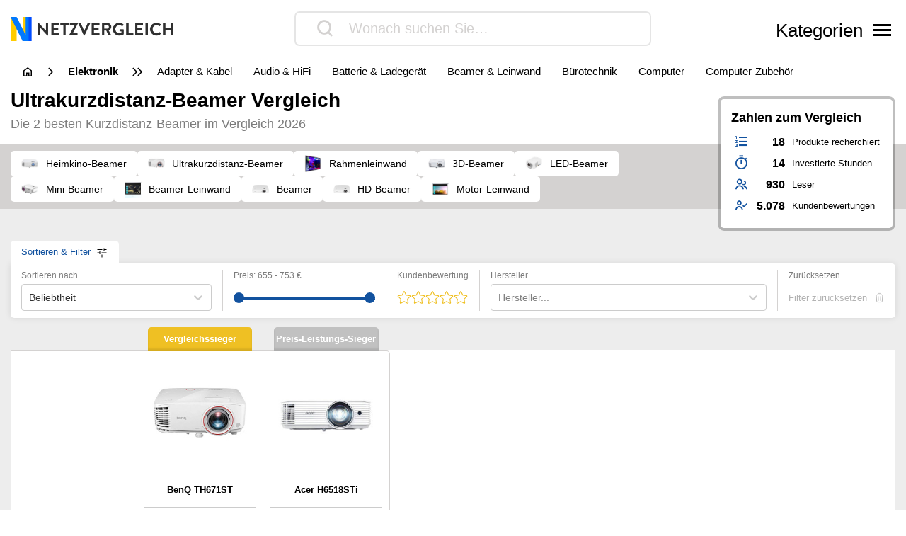

--- FILE ---
content_type: text/html; charset=UTF-8
request_url: https://www.netzvergleiche.de/ultrakurzdistanz-beamer/
body_size: 35788
content:
<!DOCTYPE html>
<html lang="de">

<head>

		<meta charset="UTF-8">
	<meta http-equiv="X-UA-Compatible" content="IE=edge">
	<meta name="viewport" content="width=device-width, initial-scale=1, maximum-scale=1">
	<title>▷ Ultrakurzdistanz-Beamer Test & Vergleich 2026 | Netzvergleich</title>	
	<meta name="id" content="004_003_009">
		<meta name="edate" content="2026-01-14 05:50:01"><link rel='dns-prefetch' href='//cdnjs.cloudflare.com' />
<script type="text/javascript">
window._wpemojiSettings = {"baseUrl":"https:\/\/s.w.org\/images\/core\/emoji\/14.0.0\/72x72\/","ext":".png","svgUrl":false,"svgExt":".svg","source":{"concatemoji":"https:\/\/www.netzvergleiche.de\/wp\/wp-includes\/js\/wp-emoji-release.min.js?ver=6.1.9"}};
/*! This file is auto-generated */
!function(e,a,t){var n,r,o,i=a.createElement("canvas"),p=i.getContext&&i.getContext("2d");function s(e,t){var a=String.fromCharCode,e=(p.clearRect(0,0,i.width,i.height),p.fillText(a.apply(this,e),0,0),i.toDataURL());return p.clearRect(0,0,i.width,i.height),p.fillText(a.apply(this,t),0,0),e===i.toDataURL()}function c(e){var t=a.createElement("script");t.src=e,t.defer=t.type="text/javascript",a.getElementsByTagName("head")[0].appendChild(t)}for(o=Array("flag","emoji"),t.supports={everything:!0,everythingExceptFlag:!0},r=0;r<o.length;r++)t.supports[o[r]]=function(e){if(p&&p.fillText)switch(p.textBaseline="top",p.font="600 32px Arial",e){case"flag":return s([127987,65039,8205,9895,65039],[127987,65039,8203,9895,65039])?!1:!s([55356,56826,55356,56819],[55356,56826,8203,55356,56819])&&!s([55356,57332,56128,56423,56128,56418,56128,56421,56128,56430,56128,56423,56128,56447],[55356,57332,8203,56128,56423,8203,56128,56418,8203,56128,56421,8203,56128,56430,8203,56128,56423,8203,56128,56447]);case"emoji":return!s([129777,127995,8205,129778,127999],[129777,127995,8203,129778,127999])}return!1}(o[r]),t.supports.everything=t.supports.everything&&t.supports[o[r]],"flag"!==o[r]&&(t.supports.everythingExceptFlag=t.supports.everythingExceptFlag&&t.supports[o[r]]);t.supports.everythingExceptFlag=t.supports.everythingExceptFlag&&!t.supports.flag,t.DOMReady=!1,t.readyCallback=function(){t.DOMReady=!0},t.supports.everything||(n=function(){t.readyCallback()},a.addEventListener?(a.addEventListener("DOMContentLoaded",n,!1),e.addEventListener("load",n,!1)):(e.attachEvent("onload",n),a.attachEvent("onreadystatechange",function(){"complete"===a.readyState&&t.readyCallback()})),(e=t.source||{}).concatemoji?c(e.concatemoji):e.wpemoji&&e.twemoji&&(c(e.twemoji),c(e.wpemoji)))}(window,document,window._wpemojiSettings);
</script>
<style type="text/css">
img.wp-smiley,
img.emoji {
	display: inline !important;
	border: none !important;
	box-shadow: none !important;
	height: 1em !important;
	width: 1em !important;
	margin: 0 0.07em !important;
	vertical-align: -0.1em !important;
	background: none !important;
	padding: 0 !important;
}
</style>
	<link rel='stylesheet' id='wp-block-library-css' href='https://www.netzvergleiche.de/wp/wp-includes/css/dist/block-library/style.min.css?ver=6.1.9' type='text/css' media='all' />
<link rel='stylesheet' id='classic-theme-styles-css' href='https://www.netzvergleiche.de/wp/wp-includes/css/classic-themes.min.css?ver=1' type='text/css' media='all' />
<style id='global-styles-inline-css' type='text/css'>
body{--wp--preset--color--black: #000000;--wp--preset--color--cyan-bluish-gray: #abb8c3;--wp--preset--color--white: #ffffff;--wp--preset--color--pale-pink: #f78da7;--wp--preset--color--vivid-red: #cf2e2e;--wp--preset--color--luminous-vivid-orange: #ff6900;--wp--preset--color--luminous-vivid-amber: #fcb900;--wp--preset--color--light-green-cyan: #7bdcb5;--wp--preset--color--vivid-green-cyan: #00d084;--wp--preset--color--pale-cyan-blue: #8ed1fc;--wp--preset--color--vivid-cyan-blue: #0693e3;--wp--preset--color--vivid-purple: #9b51e0;--wp--preset--gradient--vivid-cyan-blue-to-vivid-purple: linear-gradient(135deg,rgba(6,147,227,1) 0%,rgb(155,81,224) 100%);--wp--preset--gradient--light-green-cyan-to-vivid-green-cyan: linear-gradient(135deg,rgb(122,220,180) 0%,rgb(0,208,130) 100%);--wp--preset--gradient--luminous-vivid-amber-to-luminous-vivid-orange: linear-gradient(135deg,rgba(252,185,0,1) 0%,rgba(255,105,0,1) 100%);--wp--preset--gradient--luminous-vivid-orange-to-vivid-red: linear-gradient(135deg,rgba(255,105,0,1) 0%,rgb(207,46,46) 100%);--wp--preset--gradient--very-light-gray-to-cyan-bluish-gray: linear-gradient(135deg,rgb(238,238,238) 0%,rgb(169,184,195) 100%);--wp--preset--gradient--cool-to-warm-spectrum: linear-gradient(135deg,rgb(74,234,220) 0%,rgb(151,120,209) 20%,rgb(207,42,186) 40%,rgb(238,44,130) 60%,rgb(251,105,98) 80%,rgb(254,248,76) 100%);--wp--preset--gradient--blush-light-purple: linear-gradient(135deg,rgb(255,206,236) 0%,rgb(152,150,240) 100%);--wp--preset--gradient--blush-bordeaux: linear-gradient(135deg,rgb(254,205,165) 0%,rgb(254,45,45) 50%,rgb(107,0,62) 100%);--wp--preset--gradient--luminous-dusk: linear-gradient(135deg,rgb(255,203,112) 0%,rgb(199,81,192) 50%,rgb(65,88,208) 100%);--wp--preset--gradient--pale-ocean: linear-gradient(135deg,rgb(255,245,203) 0%,rgb(182,227,212) 50%,rgb(51,167,181) 100%);--wp--preset--gradient--electric-grass: linear-gradient(135deg,rgb(202,248,128) 0%,rgb(113,206,126) 100%);--wp--preset--gradient--midnight: linear-gradient(135deg,rgb(2,3,129) 0%,rgb(40,116,252) 100%);--wp--preset--duotone--dark-grayscale: url('#wp-duotone-dark-grayscale');--wp--preset--duotone--grayscale: url('#wp-duotone-grayscale');--wp--preset--duotone--purple-yellow: url('#wp-duotone-purple-yellow');--wp--preset--duotone--blue-red: url('#wp-duotone-blue-red');--wp--preset--duotone--midnight: url('#wp-duotone-midnight');--wp--preset--duotone--magenta-yellow: url('#wp-duotone-magenta-yellow');--wp--preset--duotone--purple-green: url('#wp-duotone-purple-green');--wp--preset--duotone--blue-orange: url('#wp-duotone-blue-orange');--wp--preset--font-size--small: 13px;--wp--preset--font-size--medium: 20px;--wp--preset--font-size--large: 36px;--wp--preset--font-size--x-large: 42px;--wp--preset--spacing--20: 0.44rem;--wp--preset--spacing--30: 0.67rem;--wp--preset--spacing--40: 1rem;--wp--preset--spacing--50: 1.5rem;--wp--preset--spacing--60: 2.25rem;--wp--preset--spacing--70: 3.38rem;--wp--preset--spacing--80: 5.06rem;}:where(.is-layout-flex){gap: 0.5em;}body .is-layout-flow > .alignleft{float: left;margin-inline-start: 0;margin-inline-end: 2em;}body .is-layout-flow > .alignright{float: right;margin-inline-start: 2em;margin-inline-end: 0;}body .is-layout-flow > .aligncenter{margin-left: auto !important;margin-right: auto !important;}body .is-layout-constrained > .alignleft{float: left;margin-inline-start: 0;margin-inline-end: 2em;}body .is-layout-constrained > .alignright{float: right;margin-inline-start: 2em;margin-inline-end: 0;}body .is-layout-constrained > .aligncenter{margin-left: auto !important;margin-right: auto !important;}body .is-layout-constrained > :where(:not(.alignleft):not(.alignright):not(.alignfull)){max-width: var(--wp--style--global--content-size);margin-left: auto !important;margin-right: auto !important;}body .is-layout-constrained > .alignwide{max-width: var(--wp--style--global--wide-size);}body .is-layout-flex{display: flex;}body .is-layout-flex{flex-wrap: wrap;align-items: center;}body .is-layout-flex > *{margin: 0;}:where(.wp-block-columns.is-layout-flex){gap: 2em;}.has-black-color{color: var(--wp--preset--color--black) !important;}.has-cyan-bluish-gray-color{color: var(--wp--preset--color--cyan-bluish-gray) !important;}.has-white-color{color: var(--wp--preset--color--white) !important;}.has-pale-pink-color{color: var(--wp--preset--color--pale-pink) !important;}.has-vivid-red-color{color: var(--wp--preset--color--vivid-red) !important;}.has-luminous-vivid-orange-color{color: var(--wp--preset--color--luminous-vivid-orange) !important;}.has-luminous-vivid-amber-color{color: var(--wp--preset--color--luminous-vivid-amber) !important;}.has-light-green-cyan-color{color: var(--wp--preset--color--light-green-cyan) !important;}.has-vivid-green-cyan-color{color: var(--wp--preset--color--vivid-green-cyan) !important;}.has-pale-cyan-blue-color{color: var(--wp--preset--color--pale-cyan-blue) !important;}.has-vivid-cyan-blue-color{color: var(--wp--preset--color--vivid-cyan-blue) !important;}.has-vivid-purple-color{color: var(--wp--preset--color--vivid-purple) !important;}.has-black-background-color{background-color: var(--wp--preset--color--black) !important;}.has-cyan-bluish-gray-background-color{background-color: var(--wp--preset--color--cyan-bluish-gray) !important;}.has-white-background-color{background-color: var(--wp--preset--color--white) !important;}.has-pale-pink-background-color{background-color: var(--wp--preset--color--pale-pink) !important;}.has-vivid-red-background-color{background-color: var(--wp--preset--color--vivid-red) !important;}.has-luminous-vivid-orange-background-color{background-color: var(--wp--preset--color--luminous-vivid-orange) !important;}.has-luminous-vivid-amber-background-color{background-color: var(--wp--preset--color--luminous-vivid-amber) !important;}.has-light-green-cyan-background-color{background-color: var(--wp--preset--color--light-green-cyan) !important;}.has-vivid-green-cyan-background-color{background-color: var(--wp--preset--color--vivid-green-cyan) !important;}.has-pale-cyan-blue-background-color{background-color: var(--wp--preset--color--pale-cyan-blue) !important;}.has-vivid-cyan-blue-background-color{background-color: var(--wp--preset--color--vivid-cyan-blue) !important;}.has-vivid-purple-background-color{background-color: var(--wp--preset--color--vivid-purple) !important;}.has-black-border-color{border-color: var(--wp--preset--color--black) !important;}.has-cyan-bluish-gray-border-color{border-color: var(--wp--preset--color--cyan-bluish-gray) !important;}.has-white-border-color{border-color: var(--wp--preset--color--white) !important;}.has-pale-pink-border-color{border-color: var(--wp--preset--color--pale-pink) !important;}.has-vivid-red-border-color{border-color: var(--wp--preset--color--vivid-red) !important;}.has-luminous-vivid-orange-border-color{border-color: var(--wp--preset--color--luminous-vivid-orange) !important;}.has-luminous-vivid-amber-border-color{border-color: var(--wp--preset--color--luminous-vivid-amber) !important;}.has-light-green-cyan-border-color{border-color: var(--wp--preset--color--light-green-cyan) !important;}.has-vivid-green-cyan-border-color{border-color: var(--wp--preset--color--vivid-green-cyan) !important;}.has-pale-cyan-blue-border-color{border-color: var(--wp--preset--color--pale-cyan-blue) !important;}.has-vivid-cyan-blue-border-color{border-color: var(--wp--preset--color--vivid-cyan-blue) !important;}.has-vivid-purple-border-color{border-color: var(--wp--preset--color--vivid-purple) !important;}.has-vivid-cyan-blue-to-vivid-purple-gradient-background{background: var(--wp--preset--gradient--vivid-cyan-blue-to-vivid-purple) !important;}.has-light-green-cyan-to-vivid-green-cyan-gradient-background{background: var(--wp--preset--gradient--light-green-cyan-to-vivid-green-cyan) !important;}.has-luminous-vivid-amber-to-luminous-vivid-orange-gradient-background{background: var(--wp--preset--gradient--luminous-vivid-amber-to-luminous-vivid-orange) !important;}.has-luminous-vivid-orange-to-vivid-red-gradient-background{background: var(--wp--preset--gradient--luminous-vivid-orange-to-vivid-red) !important;}.has-very-light-gray-to-cyan-bluish-gray-gradient-background{background: var(--wp--preset--gradient--very-light-gray-to-cyan-bluish-gray) !important;}.has-cool-to-warm-spectrum-gradient-background{background: var(--wp--preset--gradient--cool-to-warm-spectrum) !important;}.has-blush-light-purple-gradient-background{background: var(--wp--preset--gradient--blush-light-purple) !important;}.has-blush-bordeaux-gradient-background{background: var(--wp--preset--gradient--blush-bordeaux) !important;}.has-luminous-dusk-gradient-background{background: var(--wp--preset--gradient--luminous-dusk) !important;}.has-pale-ocean-gradient-background{background: var(--wp--preset--gradient--pale-ocean) !important;}.has-electric-grass-gradient-background{background: var(--wp--preset--gradient--electric-grass) !important;}.has-midnight-gradient-background{background: var(--wp--preset--gradient--midnight) !important;}.has-small-font-size{font-size: var(--wp--preset--font-size--small) !important;}.has-medium-font-size{font-size: var(--wp--preset--font-size--medium) !important;}.has-large-font-size{font-size: var(--wp--preset--font-size--large) !important;}.has-x-large-font-size{font-size: var(--wp--preset--font-size--x-large) !important;}
.wp-block-navigation a:where(:not(.wp-element-button)){color: inherit;}
:where(.wp-block-columns.is-layout-flex){gap: 2em;}
.wp-block-pullquote{font-size: 1.5em;line-height: 1.6;}
</style>
<link rel='stylesheet' id='style-css' href='https://www.netzvergleiche.de/wp-content/themes/finalcheck/assets/build/style.min.css?ver=1719304804' type='text/css' media='all' />
<script type='text/javascript' src='https://www.netzvergleiche.de/wp/wp-includes/js/jquery/jquery.min.js?ver=3.6.1' id='jquery-core-js'></script>
<script type='text/javascript' src='https://www.netzvergleiche.de/wp/wp-includes/js/jquery/jquery-migrate.min.js?ver=3.3.2' id='jquery-migrate-js'></script>
<script type='text/javascript' src='https://cdnjs.cloudflare.com/ajax/libs/mobile-detect/1.4.3/mobile-detect.min.js?ver=6.1.9' id='mobileDetect-js'></script>
<script type='text/javascript' src='https://www.netzvergleiche.de/wp-content/themes/finalcheck/assets/build/init.min.js?ver=1719304804' id='init-js'></script>
<link rel="https://api.w.org/" href="https://www.netzvergleiche.de/wp-json/" /><link rel="alternate" type="application/json" href="https://www.netzvergleiche.de/wp-json/wp/v2/posts/16420" /><link rel="EditURI" type="application/rsd+xml" title="RSD" href="https://www.netzvergleiche.de/wp/xmlrpc.php?rsd" />
<link rel="wlwmanifest" type="application/wlwmanifest+xml" href="https://www.netzvergleiche.de/wp/wp-includes/wlwmanifest.xml" />
<meta name="generator" content="WordPress 6.1.9" />
<link rel='shortlink' href='https://www.netzvergleiche.de/?p=16420' />
<link rel="alternate" type="application/json+oembed" href="https://www.netzvergleiche.de/wp-json/oembed/1.0/embed?url=https%3A%2F%2Fwww.netzvergleiche.de%2Fultrakurzdistanz-beamer%2F" />
<link rel="alternate" type="text/xml+oembed" href="https://www.netzvergleiche.de/wp-json/oembed/1.0/embed?url=https%3A%2F%2Fwww.netzvergleiche.de%2Fultrakurzdistanz-beamer%2F&#038;format=xml" />
  <script type="application/ld+json">
    {
    "@context": "http://schema.org",
    "@graph": [
        {
            "@type": "Organization",
            "@id": "https://www.netzvergleiche.de/#organization",
            "name": "Netzvergleich",
            "url": "https://www.netzvergleiche.de/",
            "logo": {
                "@type": "ImageObject",
                "@id": "https://www.netzvergleiche.de/#logo",
                "inLanguage": "de-DE",
                "url": "https://www.netzvergleiche.de/wp-content/uploads/Netzvergleich_Logo.png",
                "contentUrl": "https://www.netzvergleiche.de/wp-content/uploads/Netzvergleich_Logo.png",
                "width": 814,
                "height": 120,
                "caption": "Netzvergleiche"
            },
            "image": {
                "@id": "https://www.netzvergleiche.de/#logo"
            }
        },
        {
            "@type": "WebSite",
            "@id": "https://www.netzvergleiche.de/#website",
            "publisher": {
                "@id": "https://www.netzvergleiche.de/#organization"
            },
            "name": "Netzvergleich",
            "url": "https://www.netzvergleiche.de/",
            "description": "Finden Sie immer die besten Produkte, unseren 🥇 Vergleichssieger, ⭐ Bestseller und unsere ✅ aktuellen Angebote!",
            "inLanguage": "de-DE"
        },
        {
            "@type": "ImageObject",
            "@id": "https://www.netzvergleiche.de/ultrakurzdistanz-beamer/#primaryimage",
            "inLanguage": "de-DE",
            "url": "https://www.netzvergleiche.de/wp-content/uploads/B075JH2J42.jpg",
            "contentUrl": "https://www.netzvergleiche.de/wp-content/uploads/B075JH2J42.jpg",
            "width": 218,
            "height": 218
        },
        {
            "@type": "WebPage",
            "@id": "https://www.netzvergleiche.de/ultrakurzdistanz-beamer/#webpage",
            "name": "▷ Ultrakurzdistanz-Beamer Test & Vergleich 2026 | Netzvergleich",
            "url": "https://www.netzvergleiche.de/ultrakurzdistanz-beamer/",
            "datePublished": "2022-07-18T09:42:05+02:00",
            "dateModified": "2026-01-14T05:50:01+01:00",
            "description": "Ultrakurzdistanz-Beamer im Vergleich. Finden Sie immer die besten Produkte, unseren 🥇 Vergleichssieger, ⭐ Bestseller und unsere ✅ aktuellen Angebote!",
            "inLanguage": "de-DE",
            "breadcrumb": {
                "@id": "https://www.netzvergleiche.de/ultrakurzdistanz-beamer/#breadcrumb"
            },
            "isPartOf": {
                "@id": "https://www.netzvergleiche.de/#website"
            },
            "primaryImageOfPage": {
                "@id": "https://www.netzvergleiche.de/ultrakurzdistanz-beamer/#primaryimage"
            }
        },
        {
            "@type": "BreadcrumbList",
            "@id": "https://www.netzvergleiche.de/ultrakurzdistanz-beamer/#breadcrumb",
            "itemListElement": [
                {
                    "@type": "ListItem",
                    "position": 1,
                    "name": "Netzvergleich",
                    "item": "https://www.netzvergleiche.de/"
                },
                {
                    "@type": "ListItem",
                    "position": 2,
                    "name": "Elektronik",
                    "item": "https://www.netzvergleiche.de/elektronik/"
                },
                {
                    "@type": "ListItem",
                    "position": 3,
                    "name": "Beamer &amp; Leinwand",
                    "item": "https://www.netzvergleiche.de/elektronik/beamer-leinwand/"
                },
                {
                    "@type": "ListItem",
                    "position": 4,
                    "name": "Ultrakurzdistanz-Beamer",
                    "item": "https://www.netzvergleiche.de/ultrakurzdistanz-beamer/"
                }
            ]
        },
        {
            "@type": "Article",
            "@id": "https://www.netzvergleiche.de/ultrakurzdistanz-beamer/#article",
            "headline": "▷ Ultrakurzdistanz-Beamer Test & Vergleich 2026 | Netzvergleich",
            "datePublished": "2022-07-18T09:42:05+02:00",
            "dateModified": "2026-01-14T05:50:01+01:00",
            "wordCount": 1499,
            "thumbnailUrl": "https://www.netzvergleiche.de/wp-content/uploads/B075JH2J42.jpg",
            "keywords": [
                "3D-Beamer",
                "Beamer",
                "Beamer-Leinwand",
                "HD-Beamer",
                "Heimkino-Beamer",
                "LED-Beamer",
                "Mini-Beamer",
                "Motor-Leinwand",
                "Rahmenleinwand",
                "Ultrakurzdistanz-Beamer"
            ],
            "articleSection": [
                "Beamer &amp; Leinwand"
            ],
            "inLanguage": "de-DE",
            "publisher": {
                "@id": "https://www.netzvergleiche.de/#organization"
            },
            "mainEntityOfPage": {
                "@id": "https://www.netzvergleiche.de/ultrakurzdistanz-beamer/#webpage"
            },
            "isPartOf": {
                "@id": "https://www.netzvergleiche.de/ultrakurzdistanz-beamer/#webpage"
            },
            "image": {
                "@id": "https://www.netzvergleiche.de/ultrakurzdistanz-beamer/#primaryimage"
            }
        },
        {
            "@type": "FAQPage",
            "@id": "https://www.netzvergleiche.de/ultrakurzdistanz-beamer/#faqpage",
            "mainEntity": [
                {
                    "@type": "Question",
                    "name": "Was hat der Ultrakurzdistanzbeamer-Vergleich ergeben?",
                    "answerCount": 1,
                    "acceptedAnswer": {
                        "@type": "Answer",
                        "text": "Die 7 Produkte in\ndiesem Vergleich erreichten Gesamtnoten von 1,2 bis 2,3, so dass alle\nVergleichskandidaten mindestens als gut eingestuft werden können."
                    }
                }
            ]
        },
        {
            "@type": "ProductCollection",
            "@id": "https://www.netzvergleiche.de/ultrakurzdistanz-beamer/#productcollection",
            "mainEntity": [
                {
                    "@type": "Product",
                    "name": "BenQ TH671ST",
                    "sku": "B075JH2J42",
                    "gtin": "4718755070136",
                    "category": "Netzvergleich > Elektronik > Beamer &amp; Leinwand > Ultrakurzdistanz-Beamer",
                    "brand": "BenQ",
                    "description": "HDMI-Anschluss für optimale Übertragung, Lässt sich per Fernbedienung einstellen",
                    "image": "https://www.netzvergleiche.de/wp-content/images/products/B075JH2J42.jpg",
                    "offers": {
                        "@type": "AggregateOffer",
                        "offerCount": 6,
                        "priceCurrency": "EUR",
                        "lowPrice": "752.90",
                        "highPrice": "808.38",
                        "offers": [
                            {
                                "@type": "Offer",
                                "name": "BenQ TH671ST",
                                "availability": "https://schema.org/InStock",
                                "itemCondition": "https://schema.org/NewCondition",
                                "gtin": "4718755070136",
                                "sku": "B075JH2J42",
                                "price": "752.90",
                                "priceCurrency": "EUR",
                                "seller": {
                                    "@type": "Organization",
                                    "name": "amazon"
                                },
                                "offeredBy": {
                                    "@type": "Organization",
                                    "name": "amazon"
                                }
                            },
                            {
                                "@type": "Offer",
                                "name": "BenQ TH671ST",
                                "availability": "https://schema.org/InStock",
                                "itemCondition": "https://schema.org/NewCondition",
                                "gtin": "4718755070136",
                                "sku": "B075JH2J42",
                                "price": "808.38",
                                "priceCurrency": "EUR",
                                "seller": {
                                    "@type": "Organization",
                                    "name": "Kaufland - visunext"
                                },
                                "offeredBy": {
                                    "@type": "Organization",
                                    "name": "Kaufland - visunext"
                                }
                            },
                            {
                                "@type": "Offer",
                                "name": "BenQ TH671ST",
                                "availability": "https://schema.org/InStock",
                                "itemCondition": "https://schema.org/NewCondition",
                                "gtin": "4718755070136",
                                "sku": "B075JH2J42",
                                "price": "752.90",
                                "priceCurrency": "EUR",
                                "seller": {
                                    "@type": "Organization",
                                    "name": "HEIMKINO.DE - Projektor AG"
                                },
                                "offeredBy": {
                                    "@type": "Organization",
                                    "name": "HEIMKINO.DE - Projektor AG"
                                }
                            },
                            {
                                "@type": "Offer",
                                "name": "BenQ TH671ST",
                                "availability": "https://schema.org/InStock",
                                "itemCondition": "https://schema.org/NewCondition",
                                "gtin": "4718755070136",
                                "sku": "B075JH2J42",
                                "price": "752.90",
                                "priceCurrency": "EUR",
                                "seller": {
                                    "@type": "Organization",
                                    "name": "Coolblue"
                                },
                                "offeredBy": {
                                    "@type": "Organization",
                                    "name": "Coolblue"
                                }
                            },
                            {
                                "@type": "Offer",
                                "name": "BenQ TH671ST",
                                "availability": "https://schema.org/InStock",
                                "itemCondition": "https://schema.org/NewCondition",
                                "gtin": "4718755070136",
                                "sku": "B075JH2J42",
                                "price": "775.00",
                                "priceCurrency": "EUR",
                                "seller": {
                                    "@type": "Organization",
                                    "name": "nullprozentshop.de"
                                },
                                "offeredBy": {
                                    "@type": "Organization",
                                    "name": "nullprozentshop.de"
                                }
                            },
                            {
                                "@type": "Offer",
                                "name": "BenQ TH671ST",
                                "availability": "https://schema.org/InStock",
                                "itemCondition": "https://schema.org/NewCondition",
                                "gtin": "4718755070136",
                                "sku": "B075JH2J42",
                                "price": "808.13",
                                "priceCurrency": "EUR",
                                "seller": {
                                    "@type": "Organization",
                                    "name": "eBay"
                                },
                                "offeredBy": {
                                    "@type": "Organization",
                                    "name": "eBay"
                                }
                            }
                        ]
                    },
                    "review": {
                        "@type": "Review",
                        "reviewRating": {
                            "@type": "Rating",
                            "ratingValue": 1.2,
                            "bestRating": 1,
                            "worstRating": 6
                        }
                    },
                    "aggregateRating": {
                        "@type": "AggregateRating",
                        "ratingValue": "4.4",
                        "reviewCount": "1587",
                        "bestRating": 5,
                        "worstRating": 1
                    }
                },
                {
                    "@type": "Product",
                    "name": "Acer H6518STi",
                    "sku": "B08C9RWPBF",
                    "gtin": "4710180941937",
                    "category": "Netzvergleich > Elektronik > Beamer &amp; Leinwand > Ultrakurzdistanz-Beamer",
                    "brand": "Acer",
                    "description": "Lässt sich per Fernbedienung einstellen, Enthält einen HDMI-Anschluss",
                    "image": "https://www.netzvergleiche.de/wp-content/images/products/B08C9RWPBF.jpg",
                    "offers": {
                        "@type": "AggregateOffer",
                        "offerCount": 6,
                        "priceCurrency": "EUR",
                        "lowPrice": "655.00",
                        "highPrice": "1,093.61",
                        "offers": [
                            {
                                "@type": "Offer",
                                "name": "Acer H6518STi",
                                "availability": "https://schema.org/InStock",
                                "itemCondition": "https://schema.org/NewCondition",
                                "gtin": "4710180941937",
                                "sku": "B08C9RWPBF",
                                "price": "655.00",
                                "priceCurrency": "EUR",
                                "seller": {
                                    "@type": "Organization",
                                    "name": "amazon"
                                },
                                "offeredBy": {
                                    "@type": "Organization",
                                    "name": "amazon"
                                }
                            },
                            {
                                "@type": "Offer",
                                "name": "Acer H6518STi",
                                "availability": "https://schema.org/InStock",
                                "itemCondition": "https://schema.org/NewCondition",
                                "gtin": "4710180941937",
                                "sku": "B08C9RWPBF",
                                "price": "655.00",
                                "priceCurrency": "EUR",
                                "seller": {
                                    "@type": "Organization",
                                    "name": "Kaufland - Beamer-Discount"
                                },
                                "offeredBy": {
                                    "@type": "Organization",
                                    "name": "Kaufland - Beamer-Discount"
                                }
                            },
                            {
                                "@type": "Offer",
                                "name": "Acer H6518STi",
                                "availability": "https://schema.org/InStock",
                                "itemCondition": "https://schema.org/NewCondition",
                                "gtin": "4710180941937",
                                "sku": "B08C9RWPBF",
                                "price": "990.00",
                                "priceCurrency": "EUR",
                                "seller": {
                                    "@type": "Organization",
                                    "name": "Bora Computer"
                                },
                                "offeredBy": {
                                    "@type": "Organization",
                                    "name": "Bora Computer"
                                }
                            },
                            {
                                "@type": "Offer",
                                "name": "Acer H6518STi",
                                "availability": "https://schema.org/InStock",
                                "itemCondition": "https://schema.org/NewCondition",
                                "gtin": "4710180941937",
                                "sku": "B08C9RWPBF",
                                "price": "1,093.61",
                                "priceCurrency": "EUR",
                                "seller": {
                                    "@type": "Organization",
                                    "name": "viking.de - Viking Office Deutschland GmbH"
                                },
                                "offeredBy": {
                                    "@type": "Organization",
                                    "name": "viking.de - Viking Office Deutschland GmbH"
                                }
                            },
                            {
                                "@type": "Offer",
                                "name": "Acer H6518STi",
                                "availability": "https://schema.org/InStock",
                                "itemCondition": "https://schema.org/NewCondition",
                                "gtin": "4710180941937",
                                "sku": "B08C9RWPBF",
                                "price": "769.00",
                                "priceCurrency": "EUR",
                                "seller": {
                                    "@type": "Organization",
                                    "name": "alza.de"
                                },
                                "offeredBy": {
                                    "@type": "Organization",
                                    "name": "alza.de"
                                }
                            },
                            {
                                "@type": "Offer",
                                "name": "Acer H6518STi",
                                "availability": "https://schema.org/InStock",
                                "itemCondition": "https://schema.org/NewCondition",
                                "gtin": "4710180941937",
                                "sku": "B08C9RWPBF",
                                "price": "682.07",
                                "priceCurrency": "EUR",
                                "seller": {
                                    "@type": "Organization",
                                    "name": "eBay"
                                },
                                "offeredBy": {
                                    "@type": "Organization",
                                    "name": "eBay"
                                }
                            }
                        ]
                    },
                    "review": {
                        "@type": "Review",
                        "reviewRating": {
                            "@type": "Rating",
                            "ratingValue": 1.3,
                            "bestRating": 1,
                            "worstRating": 6
                        }
                    },
                    "aggregateRating": {
                        "@type": "AggregateRating",
                        "ratingValue": "4.3",
                        "reviewCount": "676",
                        "bestRating": 5,
                        "worstRating": 1
                    }
                }
            ]
        }
    ]
}
  </script>  <meta property="og:locale" content="de_DE" />
  <meta property="og:type" content="article" />
  <meta property="og:title" content="▷ Ultrakurzdistanz-Beamer Test & Vergleich 2026 | Netzvergleich" />
  <meta name="description" content="Ultrakurzdistanz-Beamer im Vergleich. Finden Sie immer die besten Produkte, unseren 🥇 Vergleichssieger, ⭐ Bestseller und unsere ✅ aktuellen Angebote!" />
  <meta property="og:description" content="Ultrakurzdistanz-Beamer im Vergleich. Finden Sie immer die besten Produkte, unseren 🥇 Vergleichssieger, ⭐ Bestseller und unsere ✅ aktuellen Angebote!" />
  <meta property="og:site_name" content="Netzvergleich" />
  <meta property="article:published_time" content="2022-07-18T09:42:05+02:00" />
  <meta property="article:modified_time" content="2022-07-18T09:42:05+02:00" />
  <meta property="og:image" content="https://www.netzvergleiche.de/wp-content/uploads/B075JH2J42.jpg" />
  <meta property="og:image:width" content="218" />
  <meta property="og:image:height" content="218" />
  <meta property="og:image:type" content="image/jpeg" />
  <meta name="twitter:card" content="summary" />
  <meta name="twitter:label1" content="Written by" />
  <meta name="twitter:data1" content="Netzvergleiche" />
  <meta name="robots" content="index, follow">
  <link rel="canonical" href="https://www.netzvergleiche.de/ultrakurzdistanz-beamer/" />
<link rel="icon" href="https://www.netzvergleiche.de/wp-content/uploads/cropped-Favicon-32x32.png" sizes="32x32" />
<link rel="icon" href="https://www.netzvergleiche.de/wp-content/uploads/cropped-Favicon-192x192.png" sizes="192x192" />
<link rel="apple-touch-icon" href="https://www.netzvergleiche.de/wp-content/uploads/cropped-Favicon-180x180.png" />
<meta name="msapplication-TileImage" content="https://www.netzvergleiche.de/wp-content/uploads/cropped-Favicon-270x270.png" />
	<link rel="stylesheet" href="https://cdn.consentmanager.mgr.consensu.org/delivery/cmp.min.css">
	<style>
		.async-hide {
			opacity: 0 !important
		}
	</style>
	<style> :root { --site-logo-url: url('https://www.netzvergleiche.de/wp-content/uploads/Netzvergleich_Logo.png');--primary-color: #13214A;--secondary-color: #12529F;--accent-color: #E8F697;--clickout-color: #3A87C9;--text-color: #000;--text-color-inverted: #FFF;--background-gradient-start: #EDEDED;--background-gradient-stop: #EDEDED;--ui-color: #FFFFFF;--ui-color-contrast: #D4D2D1;--ui-color-contrast-strong: #7C7C7C;--badge-background-color: #006AB4;--badge-color-1: #EFC023;--badge-color-2: #35bc00;--badge-color-3: #c1c1c1;--badge-color-4: #12529f;--badge-color-5: #EFC023;--badge-color-6: #EFC023;--lighter-grey: #FAFAFA;--badge-grey: #979797;--button-dark: #232323;--comparison-border-color: #CCCCCC;--primary-highlight-color: #81B8F0;--ui-radius: 5px;--main-font: -apple-system, linkMacSystemFont, "Segoe UI", Roboto, Oxygen-Sans, Ubuntu,Cantarell, "Helvetica Neue", sans-serif;--font-family-primary: -apple-system, linkMacSystemFont, "Segoe UI", Roboto, Oxygen-Sans, Ubuntu, Cantarell, "Helvetica Neue", sans-serif;--font-family-secondary: -apple-system, linkMacSystemFont, "Segoe UI", Roboto, Oxygen-Sans, Ubuntu,Cantarell, "Helvetica Neue", sans-serif;--font-weight-light-primary: 200;--font-weight-primary: 400;--font-weight-bold-primary: 600;--font-weight-secondary: 300;--font-weight-bold-secondary: 600;--font-size-primary: 16px;--font-size-secondary: 12px;--font-size-h1-primary: 1.75rem;--font-size-h2-primary: 1.25rem;--font-size-h3-primary: 1.25rem;--font-size-h4-primary: 1.00rem;--font-size-h5-primary: 0.75rem;--font-size-h6-primary: 0.50rem;--large-font-size: 20px;--medium-font-size: 18px;--medium-large-font-size: 16px;--medium-small-font-size: 14px;--small-font-size: 12px;--very-small-font-size: 10px;</style></head>

<body class="post-template-default single single-post postid-16420 single-format-standard wp-custom-logo">
	<nav class="main-nav">
  <div class="main-nav__background">
    <div class="container">
      <div class="main-nav__header">
        <div class="main-nav__logo">
          <a href="https://www.netzvergleiche.de/" class="custom-logo-link" rel="home"><img width="814" height="120" src="https://www.netzvergleiche.de/wp-content/uploads/Netzvergleich_Logo.png" class="custom-logo" alt="Netzvergleich Logo" decoding="async" srcset="https://www.netzvergleiche.de/wp-content/uploads/Netzvergleich_Logo.png 814w, https://www.netzvergleiche.de/wp-content/uploads/Netzvergleich_Logo-300x44.png 300w, https://www.netzvergleiche.de/wp-content/uploads/Netzvergleich_Logo-768x113.png 768w" sizes="(max-width: 814px) 100vw, 814px" /></a>        </div>
        <div class="main-nav__menu-toggle">
          <button class="main-nav__toggle-button">
            <svg class="main-nav__toggle-button__img" xmlns="http://www.w3.org/2000/svg" width="25" height="23" viewBox="0 0 25 23">
              <g>
                <line x1="2" y1="2" x2="23" y2="21" stroke-width="3" stroke="black" />
                <line x1="2" y1="21" x2="23" y2="2" stroke-width="3" stroke="black" />
              </g>
            </svg>
          </button>
        </div>
      </div>
      <div class="main-nav__content">
        <div class="main-nav__categories">
          <h3 class="main-nav__categories__header">Kategorien</h3>
          <div class="menu-main-menu-container"><ul id="menu-main-menu" class="menu"><li id="menu-item-33" class="car-light menu-item menu-item-type-custom menu-item-object-custom menu-item-33"><a href="/auto-motorrad/"><span>Auto &#038; Motorrad</span></a></li>
<li id="menu-item-34" class="tools-light menu-item menu-item-type-custom menu-item-object-custom menu-item-34"><a href="/baumarkt/"><span>Baumarkt</span></a></li>
<li id="menu-item-4010" class="mortar-pestle-light menu-item menu-item-type-custom menu-item-object-custom menu-item-4010"><a href="/beauty-drogerie/"><span>Beauty &#038; Drogerie</span></a></li>
<li id="menu-item-4011" class="tv-retro-light menu-item menu-item-type-custom menu-item-object-custom menu-item-4011"><a href="/elektronik/"><span>Elektronik</span></a></li>
<li id="menu-item-4012" class="book-light menu-item menu-item-type-custom menu-item-object-custom menu-item-4012"><a href="/freizeit/"><span>Freizeit</span></a></li>
<li id="menu-item-4013" class="tree-alt-light menu-item menu-item-type-custom menu-item-object-custom menu-item-4013"><a href="/garten/"><span>Garten</span></a></li>
<li id="menu-item-4014" class="mug-hot-light menu-item menu-item-type-custom menu-item-object-custom menu-item-4014"><a href="/genuss-lebensmittel/"><span>Genuss- &#038; Lebensmittel</span></a></li>
<li id="menu-item-4015" class="blender-light menu-item menu-item-type-custom menu-item-object-custom menu-item-4015"><a href="/haushalt/"><span>Haushalt</span></a></li>
<li id="menu-item-4016" class="home-lg-light menu-item menu-item-type-custom menu-item-object-custom menu-item-4016"><a href="/moebel/"><span>Möbel</span></a></li>
<li id="menu-item-4017" class="socks-light menu-item menu-item-type-custom menu-item-object-custom menu-item-4017"><a href="/mode/"><span>Mode</span></a></li>
<li id="menu-item-4019" class="table-tennis-light menu-item menu-item-type-custom menu-item-object-custom menu-item-4019"><a href="/sport/"><span>Sport</span></a></li>
<li id="menu-item-4018" class="gamepad-light menu-item menu-item-type-custom menu-item-object-custom menu-item-4018"><a href="/spielzeug/"><span>Spielzeug</span></a></li>
<li id="menu-item-4020" class="cat-light menu-item menu-item-type-custom menu-item-object-custom menu-item-4020"><a href="/tierbedarf/"><span>Tierbedarf</span></a></li>
<li id="menu-item-4021" class="lamp-light menu-item menu-item-type-custom menu-item-object-custom menu-item-4021"><a href="/wohnaccessoires/"><span>Wohnaccessoires</span></a></li>
</ul></div>        </div>
        <div class="main-nav__about">
          <h3>FinalCheck</h3>
        </div>
      </div>
      <div class="main-nav__footer">
        <div class="main-nav__latest">
        </div>
      </div>
    </div>
  </div>
</nav>

<header class="page-header">

  <div class="container">

    <div class="page-header__logo">
      <a href="https://www.netzvergleiche.de/" class="custom-logo-link" rel="home"><img width="814" height="120" src="https://www.netzvergleiche.de/wp-content/uploads/Netzvergleich_Logo.png" class="custom-logo" alt="Netzvergleich Logo" decoding="async" srcset="https://www.netzvergleiche.de/wp-content/uploads/Netzvergleich_Logo.png 814w, https://www.netzvergleiche.de/wp-content/uploads/Netzvergleich_Logo-300x44.png 300w, https://www.netzvergleiche.de/wp-content/uploads/Netzvergleich_Logo-768x113.png 768w" sizes="(max-width: 814px) 100vw, 814px" /></a>    </div>

                <div class="search"></div>
    
    <div class="page-header__menu-toggle">
    <div class="mobile-search-toggle">
      <span class="icon-magnifier"></span>
    </div>
      <button class="page-header__toggle-button">
        <span class="page-header__toggle-button__text">Kategorien</span>
        <svg class="page-header__toggle-button__img" xmlns="http://www.w3.org/2000/svg" width="25" height="23" viewBox="0 0 25 23">
          <g>
            <rect class="top-rect" width="25" height="3" transform="translate(0 3)" />
            <rect class="middle-rect" width="25" height="3" transform="translate(0 10)" />
            <rect class="bottom-rect" width="25" height="3" transform="translate(0 17)" />
          </g>
        </svg>
      </button>
    </div>
  </div>
</header>

<main>
<section class="post-navigation">
  <div class="container">
    <ul class="post-navigation-row">
      <li class="post-navigation-home">
      <a href="https://www.netzvergleiche.de"><span class="icon icon-home"></span></a>
      </li>
      <li class="post-navigation-separator">
        <span class="icon icon-chevron-right"></span>
      </li>
      <li class="post-navigation-first-link">
        <a href="/elektronik/"><b>Elektronik</b></a>
      </li>
      <li class="post-navigation-separator">
        <span class="icon icon-chevron-right"></span>
        <span class="icon icon-chevron-right"></span>
      </li>
      
          <li>
                        <a class="" href="/elektronik/adapter-kabel/">Adapter &amp; Kabel</a>

            <ul>
              
                <li>
                  <a href="/lan-kabel/">LAN-Kabel</a>
                </li>

              
                <li>
                  <a href="/hdmi-kabel/">HDMI-Kabel</a>
                </li>

              
                <li>
                  <a href="/koaxialkabel/">Koaxialkabel</a>
                </li>

              
                <li>
                  <a href="/hdmi-splitter/">HDMI-Splitter</a>
                </li>

              
                <li>
                  <a href="/wireless-hdmi/">Wireless-HDMI</a>
                </li>

              
              <li class="post-navigation-all"><a href="/elektronik/adapter-kabel/">Alle Kategorien</a></li>

            </ul>
          </li>

      
          <li>
                        <a class="" href="/elektronik/audio-hifi/">Audio &amp; HiFi</a>

            <ul>
              
                <li>
                  <a href="/mp3-player/">MP3-Player</a>
                </li>

              
                <li>
                  <a href="/cd-player/">CD-Player</a>
                </li>

              
                <li>
                  <a href="/kompaktanlage/">Kompaktanlage</a>
                </li>

              
                <li>
                  <a href="/stereoanlage/">Stereoanlage</a>
                </li>

              
                <li>
                  <a href="/pc-mikrofon/">PC-Mikrofon</a>
                </li>

              
              <li class="post-navigation-all"><a href="/elektronik/audio-hifi/">Alle Kategorien</a></li>

            </ul>
          </li>

      
          <li>
                        <a class="" href="/elektronik/batterie-ladegeraet/">Batterie &amp; Ladegerät</a>

            <ul>
              
                <li>
                  <a href="/solar-powerbank/">Solar-Powerbank</a>
                </li>

              
                <li>
                  <a href="/akku-ladegeraet/">Akku-Ladegerät</a>
                </li>

              
                <li>
                  <a href="/aa-akku/">AA-Akku</a>
                </li>

              
                <li>
                  <a href="/aaa-akku/">AAA-Akku</a>
                </li>

              
                <li>
                  <a href="/usb-ladegeraet/">USB-Ladegerät</a>
                </li>

              
              <li class="post-navigation-all"><a href="/elektronik/batterie-ladegeraet/">Alle Kategorien</a></li>

            </ul>
          </li>

      
          <li>
                        <a class="" href="/elektronik/beamer-leinwand/">Beamer &amp; Leinwand</a>

            <ul>
              
                <li>
                  <a href="/mini-beamer/">Mini-Beamer</a>
                </li>

              
                <li>
                  <a href="/4k-beamer/">4K-Beamer</a>
                </li>

              
                <li>
                  <a href="/ultrakurzdistanz-beamer/">Ultrakurzdistanz-Beamer</a>
                </li>

              
                <li>
                  <a href="/led-beamer/">LED-Beamer</a>
                </li>

              
                <li>
                  <a href="/heimkino-beamer/">Heimkino-Beamer</a>
                </li>

              
              <li class="post-navigation-all"><a href="/elektronik/beamer-leinwand/">Alle Kategorien</a></li>

            </ul>
          </li>

      
          <li>
                        <a class="" href="/elektronik/buerotechnik/">Bürotechnik</a>

            <ul>
              
                <li>
                  <a href="/aktenvernichter/">Aktenvernichter</a>
                </li>

              
                <li>
                  <a href="/beschriftungsgeraet/">Beschriftungsgerät</a>
                </li>

              
                <li>
                  <a href="/laminiergeraet/">Laminiergerät</a>
                </li>

              
                <li>
                  <a href="/barcode-scanner/">Barcode-Scanner</a>
                </li>

              
                <li>
                  <a href="/konferenzlautsprecher/">Konferenzlautsprecher</a>
                </li>

              
              <li class="post-navigation-all"><a href="/elektronik/buerotechnik/">Alle Kategorien</a></li>

            </ul>
          </li>

      
          <li>
                        <a class="" href="/elektronik/computer/">Computer</a>

            <ul>
              
                <li>
                  <a href="/mini-computer/">Mini-Computer</a>
                </li>

              
                <li>
                  <a href="/all-in-one-computer/">All-in-One-Computer</a>
                </li>

              
                <li>
                  <a href="/barebone-computer/">Barebone-Computer</a>
                </li>

              
                <li>
                  <a href="/desktop-computer/">Desktop-Computer</a>
                </li>

              
                <li>
                  <a href="/gaming-computer/">Gaming-Computer</a>
                </li>

              
              <li class="post-navigation-all"><a href="/elektronik/computer/">Alle Kategorien</a></li>

            </ul>
          </li>

      
          <li>
                        <a class="" href="/elektronik/computer-zubehoer/">Computer-Zubehör</a>

            <ul>
              
                <li>
                  <a href="/webcam/">Webcam</a>
                </li>

              
                <li>
                  <a href="/pc-lautsprecher/">PC-Lautsprecher</a>
                </li>

              
                <li>
                  <a href="/usb-stick/">USB-Stick</a>
                </li>

              
                <li>
                  <a href="/waermeleitpaste/">Wärmeleitpaste</a>
                </li>

              
                <li>
                  <a href="/externes-dvd-laufwerk/">Externes DVD-Laufwerk</a>
                </li>

              
              <li class="post-navigation-all"><a href="/elektronik/computer-zubehoer/">Alle Kategorien</a></li>

            </ul>
          </li>

      
          <li>
                        <a class="" href="/elektronik/drucker-scanner/">Drucker &amp; Scanner</a>

            <ul>
              
                <li>
                  <a href="/drucker/">Drucker</a>
                </li>

              
                <li>
                  <a href="/laserdrucker/">Laserdrucker</a>
                </li>

              
                <li>
                  <a href="/multifunktionsdrucker/">Multifunktionsdrucker</a>
                </li>

              
                <li>
                  <a href="/farblaserdrucker/">Farblaserdrucker</a>
                </li>

              
                <li>
                  <a href="/tintenstrahldrucker/">Tintenstrahldrucker</a>
                </li>

              
              <li class="post-navigation-all"><a href="/elektronik/drucker-scanner/">Alle Kategorien</a></li>

            </ul>
          </li>

      
          <li>
                        <a class="" href="/elektronik/dvd-video-player/">DVD- &amp; Video-Player</a>

            <ul>
              
                <li>
                  <a href="/blu-ray-player/">Blu-Ray-Player</a>
                </li>

              
                <li>
                  <a href="/4k-blu-ray-player/">4K-Blu-Ray-Player</a>
                </li>

              
                <li>
                  <a href="/tragbarer-dvd-player/">Tragbarer DVD-Player</a>
                </li>

              
                <li>
                  <a href="/blu-ray-recorder/">Blu-Ray-Recorder</a>
                </li>

              
                <li>
                  <a href="/dvd-player/">DVD-Player</a>
                </li>

              
              <li class="post-navigation-all"><a href="/elektronik/dvd-video-player/">Alle Kategorien</a></li>

            </ul>
          </li>

      
          <li>
                        <a class="" href="/elektronik/eingabegeraete/">Eingabegeräte</a>

            <ul>
              
                <li>
                  <a href="/gaming-maus/">Gaming-Maus</a>
                </li>

              
                <li>
                  <a href="/gaming-tastatur/">Gaming-Tastatur</a>
                </li>

              
                <li>
                  <a href="/computer-maus/">Computer-Maus</a>
                </li>

              
                <li>
                  <a href="/mechanische-tastatur/">Mechanische Tastatur</a>
                </li>

              
                <li>
                  <a href="/bluetooth-maus/">Bluetooth-Maus</a>
                </li>

              
              <li class="post-navigation-all"><a href="/elektronik/eingabegeraete/">Alle Kategorien</a></li>

            </ul>
          </li>

      
          <li>
                        <a class="" href="/elektronik/festplatte/">Festplatte</a>

            <ul>
              
                <li>
                  <a href="/externe-festplatte/">Externe Festplatte</a>
                </li>

              
                <li>
                  <a href="/nas-festplatte/">NAS-Festplatte</a>
                </li>

              
                <li>
                  <a href="/ssd-festplatte/">SSD-Festplatte</a>
                </li>

              
                <li>
                  <a href="/wlan-festplatte/">WLAN-Festplatte</a>
                </li>

              
                <li>
                  <a href="/externe-ssd-festplatte/">Externe SSD-Festplatte</a>
                </li>

              
              <li class="post-navigation-all"><a href="/elektronik/festplatte/">Alle Kategorien</a></li>

            </ul>
          </li>

      
          <li>
                        <a class="" href="/elektronik/gaming/">Gaming</a>

            <ul>
              
                <li>
                  <a href="/gaming-stuhl/">Gaming-Stuhl</a>
                </li>

              
                <li>
                  <a href="/pc-lenkrad/">PC-Lenkrad</a>
                </li>

              
                <li>
                  <a href="/wireless-gaming-headset/">Wireless-Gaming-Headset</a>
                </li>

              
                <li>
                  <a href="/joystick/">Joystick</a>
                </li>

              
                <li>
                  <a href="/spielekonsole/">Spielekonsole</a>
                </li>

              
              <li class="post-navigation-all"><a href="/elektronik/gaming/">Alle Kategorien</a></li>

            </ul>
          </li>

      
          <li>
                        <a class="" href="/elektronik/kamera-fotoapparat/">Kamera &amp; Fotoapparat</a>

            <ul>
              
                <li>
                  <a href="/sofortbildkamera/">Sofortbildkamera</a>
                </li>

              
                <li>
                  <a href="/camcorder/">Camcorder</a>
                </li>

              
                <li>
                  <a href="/kompaktkamera/">Kompaktkamera</a>
                </li>

              
                <li>
                  <a href="/polaroid-kamera/">Polaroid-Kamera</a>
                </li>

              
                <li>
                  <a href="/bridgekamera/">Bridgekamera</a>
                </li>

              
              <li class="post-navigation-all"><a href="/elektronik/kamera-fotoapparat/">Alle Kategorien</a></li>

            </ul>
          </li>

      
          <li>
                        <a class="" href="/elektronik/kamera-fotozubehoer/">Kamera- &amp; Fotozubehör</a>

            <ul>
              
                <li>
                  <a href="/diascanner/">Diascanner</a>
                </li>

              
                <li>
                  <a href="/digitaler-bilderrahmen/">Digitaler Bilderrahmen</a>
                </li>

              
                <li>
                  <a href="/gimbal/">Gimbal</a>
                </li>

              
                <li>
                  <a href="/ringlicht/">Ringlicht</a>
                </li>

              
                <li>
                  <a href="/sd-karte/">SD-Karte</a>
                </li>

              
              <li class="post-navigation-all"><a href="/elektronik/kamera-fotozubehoer/">Alle Kategorien</a></li>

            </ul>
          </li>

      
          <li>
                        <a class="" href="/elektronik/kopfhoerer-headset/">Kopfhörer &amp; Headset</a>

            <ul>
              
                <li>
                  <a href="/in-ear-kopfhoerer/">In-Ear-Kopfhörer</a>
                </li>

              
                <li>
                  <a href="/bluetooth-kopfhoerer/">Bluetooth-Kopfhörer</a>
                </li>

              
                <li>
                  <a href="/kopfhoerer/">Kopfhörer</a>
                </li>

              
                <li>
                  <a href="/headset/">Headset</a>
                </li>

              
                <li>
                  <a href="/funkkopfhoerer/">Funkkopfhörer</a>
                </li>

              
              <li class="post-navigation-all"><a href="/elektronik/kopfhoerer-headset/">Alle Kategorien</a></li>

            </ul>
          </li>

      
          <li>
                        <a class="" href="/elektronik/lautsprecher/">Lautsprecher</a>

            <ul>
              
                <li>
                  <a href="/soundbar/">Soundbar</a>
                </li>

              
                <li>
                  <a href="/lautsprecher/">Lautsprecher</a>
                </li>

              
                <li>
                  <a href="/surround-system/">Surround-System</a>
                </li>

              
                <li>
                  <a href="/standlautsprecher/">Standlautsprecher</a>
                </li>

              
                <li>
                  <a href="/aktivboxen/">Aktivboxen</a>
                </li>

              
              <li class="post-navigation-all"><a href="/elektronik/lautsprecher/">Alle Kategorien</a></li>

            </ul>
          </li>

      
          <li>
                        <a class="" href="/elektronik/netzwerk/">Netzwerk</a>

            <ul>
              
                <li>
                  <a href="/wlan-repeater/">WLAN-Repeater</a>
                </li>

              
                <li>
                  <a href="/wlan-router/">WLAN-Router</a>
                </li>

              
                <li>
                  <a href="/lte-router/">LTE-Router</a>
                </li>

              
                <li>
                  <a href="/powerline-adapter/">Powerline-Adapter</a>
                </li>

              
                <li>
                  <a href="/wlan-stick/">WLAN-Stick</a>
                </li>

              
              <li class="post-navigation-all"><a href="/elektronik/netzwerk/">Alle Kategorien</a></li>

            </ul>
          </li>

      
          <li>
                        <a class="" href="/elektronik/notebook-laptop/">Notebook &amp; Laptop</a>

            <ul>
              
                <li>
                  <a href="/notebook/">Notebook</a>
                </li>

              
                <li>
                  <a href="/chromebook/">Chromebook</a>
                </li>

              
                <li>
                  <a href="/gaming-notebook/">Gaming-Notebook</a>
                </li>

              
                <li>
                  <a href="/17-zoll-notebook/">17-Zoll-Notebook</a>
                </li>

              
                <li>
                  <a href="/netbook/">Netbook</a>
                </li>

              
              <li class="post-navigation-all"><a href="/elektronik/notebook-laptop/">Alle Kategorien</a></li>

            </ul>
          </li>

      
          <li>
                        <a class="" href="/elektronik/notebook-laptopzubehoer/">Notebook- &amp; Laptopzubehör</a>

            <ul>
              
                <li>
                  <a href="/laptop-rucksack/">Laptop-Rucksack</a>
                </li>

              
                <li>
                  <a href="/usb-ventilator/">USB-Ventilator</a>
                </li>

              
                <li>
                  <a href="/laptop-dockingstation/">Laptop-Dockingstation</a>
                </li>

              
                <li>
                  <a href="/laptop-kuehler/">Laptop-Kühler</a>
                </li>

              
                <li>
                  <a href="/laptop-tasche/">Laptop-Tasche</a>
                </li>

              
              <li class="post-navigation-all"><a href="/elektronik/notebook-laptopzubehoer/">Alle Kategorien</a></li>

            </ul>
          </li>

      
          <li>
                        <a class="" href="/elektronik/party-dj-equipment/">Party- &amp; DJ-Equipment</a>

            <ul>
              
                <li>
                  <a href="/dj-controller/">DJ-Controller</a>
                </li>

              
                <li>
                  <a href="/mischpult/">Mischpult</a>
                </li>

              
                <li>
                  <a href="/nebelmaschine/">Nebelmaschine</a>
                </li>

              
                <li>
                  <a href="/pa-anlage/">PA-Anlage</a>
                </li>

              
                <li>
                  <a href="/stroboskop/">Stroboskop</a>
                </li>

              
              <li class="post-navigation-all"><a href="/elektronik/party-dj-equipment/">Alle Kategorien</a></li>

            </ul>
          </li>

      
          <li>
                        <a class="" href="/elektronik/pc-komponenten/">PC-Komponenten</a>

            <ul>
              
                <li>
                  <a href="/grafikkarte/">Grafikkarte</a>
                </li>

              
                <li>
                  <a href="/cpu/">CPU</a>
                </li>

              
                <li>
                  <a href="/arbeitsspeicher/">Arbeitsspeicher</a>
                </li>

              
                <li>
                  <a href="/pc-gehaeuse/">PC-Gehäuse</a>
                </li>

              
                <li>
                  <a href="/cpu-wasserkuehlung/">CPU-Wasserkühlung</a>
                </li>

              
              <li class="post-navigation-all"><a href="/elektronik/pc-komponenten/">Alle Kategorien</a></li>

            </ul>
          </li>

      
          <li>
                        <a class="" href="/elektronik/pc-monitor/">PC-Monitor</a>

            <ul>
              
                <li>
                  <a href="/gaming-monitor/">Gaming-Monitor</a>
                </li>

              
                <li>
                  <a href="/27-zoll-monitor/">27-Zoll-Monitor</a>
                </li>

              
                <li>
                  <a href="/curved-monitor/">Curved-Monitor</a>
                </li>

              
                <li>
                  <a href="/24-zoll-monitor/">24-Zoll-Monitor</a>
                </li>

              
                <li>
                  <a href="/32-zoll-monitor/">32-Zoll-Monitor</a>
                </li>

              
              <li class="post-navigation-all"><a href="/elektronik/pc-monitor/">Alle Kategorien</a></li>

            </ul>
          </li>

      
          <li>
                        <a class="" href="/elektronik/radio/">Radio</a>

            <ul>
              
                <li>
                  <a href="/digitalradio/">Digitalradio</a>
                </li>

              
                <li>
                  <a href="/wlan-radio/">WLAN-Radio</a>
                </li>

              
                <li>
                  <a href="/kurbelradio/">Kurbelradio</a>
                </li>

              
                <li>
                  <a href="/kuechenradio/">Küchenradio</a>
                </li>

              
                <li>
                  <a href="/weltempfaenger/">Weltempfänger</a>
                </li>

              
              <li class="post-navigation-all"><a href="/elektronik/radio/">Alle Kategorien</a></li>

            </ul>
          </li>

      
          <li>
                        <a class="" href="/elektronik/sicherheitssoftware/">Sicherheitssoftware</a>

            <ul>
              
                <li>
                  <a href="/antivirusprogramm/">Antivirusprogramm</a>
                </li>

              
                <li>
                  <a href="/passwort-manager/">Passwort-Manager</a>
                </li>

              
                <li>
                  <a href="/antivirus-app/">Antivirus-App</a>
                </li>

              
                <li>
                  <a href="/backup-software/">Backup-Software</a>
                </li>

              
                <li>
                  <a href="/data-recovery-software/">Data-Recovery-Software</a>
                </li>

              
              <li class="post-navigation-all"><a href="/elektronik/sicherheitssoftware/">Alle Kategorien</a></li>

            </ul>
          </li>

      
          <li>
                        <a class="" href="/elektronik/smartphone-handy/">Smartphone &amp; Handy</a>

            <ul>
              
                <li>
                  <a href="/samsung-smartphone/">Samsung Smartphone</a>
                </li>

              
                <li>
                  <a href="/senioren-smartphone/">Senioren-Smartphone</a>
                </li>

              
                <li>
                  <a href="/outdoor-smartphone/">Outdoor-Smartphone</a>
                </li>

              
                <li>
                  <a href="/sony-smartphone/">Sony Smartphone</a>
                </li>

              
                <li>
                  <a href="/lg-smartphone/">LG Smartphone</a>
                </li>

              
              <li class="post-navigation-all"><a href="/elektronik/smartphone-handy/">Alle Kategorien</a></li>

            </ul>
          </li>

      
          <li>
                        <a class="" href="/elektronik/smartphone-zubehoer/">Smartphone-Zubehör</a>

            <ul>
              
                <li>
                  <a href="/apple-watch/">Apple Watch</a>
                </li>

              
                <li>
                  <a href="/handy-stativ/">Handy-Stativ</a>
                </li>

              
                <li>
                  <a href="/smartphone-gimbal/">Smartphone-Gimbal</a>
                </li>

              
                <li>
                  <a href="/micro-sd-karte/">Micro-SD-Karte</a>
                </li>

              
                <li>
                  <a href="/handy-objektiv/">Handy-Objektiv</a>
                </li>

              
              <li class="post-navigation-all"><a href="/elektronik/smartphone-zubehoer/">Alle Kategorien</a></li>

            </ul>
          </li>

      
          <li>
                        <a class="" href="/elektronik/software/">Software</a>

            <ul>
              
                <li>
                  <a href="/steuersoftware/">Steuersoftware</a>
                </li>

              
                <li>
                  <a href="/bildbearbeitungsprogramm/">Bildbearbeitungsprogramm</a>
                </li>

              
                <li>
                  <a href="/videobearbeitungssoftware/">Videobearbeitungssoftware</a>
                </li>

              
                <li>
                  <a href="/texterkennungsprogramm/">Texterkennungsprogramm</a>
                </li>

              
                <li>
                  <a href="/zeiterfassungssoftware/">Zeiterfassungssoftware</a>
                </li>

              
              <li class="post-navigation-all"><a href="/elektronik/software/">Alle Kategorien</a></li>

            </ul>
          </li>

      
          <li>
                        <a class="" href="/elektronik/tablet/">Tablet</a>

            <ul>
              
                <li>
                  <a href="/grafiktablett/">Grafiktablett</a>
                </li>

              
                <li>
                  <a href="/ipad/">iPad</a>
                </li>

              
                <li>
                  <a href="/tablet-mit-tastatur/">Tablet mit Tastatur</a>
                </li>

              
                <li>
                  <a href="/10-zoll-tablet/">10-Zoll-Tablet</a>
                </li>

              
                <li>
                  <a href="/huawei-tablet/">Huawei-Tablet</a>
                </li>

              
              <li class="post-navigation-all"><a href="/elektronik/tablet/">Alle Kategorien</a></li>

            </ul>
          </li>

      
          <li>
                        <a class="" href="/elektronik/telefon-faxgeraet/">Telefon &amp; Faxgerät</a>

            <ul>
              
                <li>
                  <a href="/festnetztelefon/">Festnetztelefon</a>
                </li>

              
                <li>
                  <a href="/dect-telefon/">DECT-Telefon</a>
                </li>

              
                <li>
                  <a href="/seniorentelefon/">Seniorentelefon</a>
                </li>

              
                <li>
                  <a href="/festnetztelefon-mit-anrufbeantworter/">Festnetztelefon mit Anrufbeantworter</a>
                </li>

              
                <li>
                  <a href="/faxgeraet/">Faxgerät</a>
                </li>

              
              <li class="post-navigation-all"><a href="/elektronik/telefon-faxgeraet/">Alle Kategorien</a></li>

            </ul>
          </li>

      
          <li>
                        <a class="" href="/elektronik/tv-heimkino/">TV &amp; Heimkino</a>

            <ul>
              
                <li>
                  <a href="/fernseher/">Fernseher</a>
                </li>

              
                <li>
                  <a href="/65-zoll-fernseher/">65-Zoll-Fernseher</a>
                </li>

              
                <li>
                  <a href="/oled-fernseher/">OLED-Fernseher</a>
                </li>

              
                <li>
                  <a href="/50-zoll-fernseher/">50-Zoll-Fernseher</a>
                </li>

              
                <li>
                  <a href="/smart-tv/">Smart-TV</a>
                </li>

              
              <li class="post-navigation-all"><a href="/elektronik/tv-heimkino/">Alle Kategorien</a></li>

            </ul>
          </li>

      
          <li>
                        <a class="" href="/elektronik/tv-empfang/">TV-Empfang</a>

            <ul>
              
                <li>
                  <a href="/sat-receiver/">SAT-Receiver</a>
                </li>

              
                <li>
                  <a href="/dvb-t2-antenne/">DVB-T2-Antenne</a>
                </li>

              
                <li>
                  <a href="/dvb-t2-receiver/">DVB-T2-Receiver</a>
                </li>

              
                <li>
                  <a href="/camping-satellitenanlage/">Camping-Satellitenanlage</a>
                </li>

              
                <li>
                  <a href="/dvb-t-antenne/">DVB-T-Antenne</a>
                </li>

              
              <li class="post-navigation-all"><a href="/elektronik/tv-empfang/">Alle Kategorien</a></li>

            </ul>
          </li>

      
          <li>
                        <a class="" href="/elektronik/verstaerker/">Verstärker</a>

            <ul>
              
                <li>
                  <a href="/kopfhoererverstaerker/">Kopfhörerverstärker</a>
                </li>

              
                <li>
                  <a href="/phono-vorverstaerker/">Phono-Vorverstärker</a>
                </li>

              
                <li>
                  <a href="/stereo-verstaerker/">Stereo-Verstärker</a>
                </li>

              
                <li>
                  <a href="/vollverstaerker/">Vollverstärker</a>
                </li>

              
                <li>
                  <a href="/roehrenverstaerker/">Röhrenverstärker</a>
                </li>

              
              <li class="post-navigation-all"><a href="/elektronik/verstaerker/">Alle Kategorien</a></li>

            </ul>
          </li>

      
          <li>
                        <a class="" href="/elektronik/wecker/">Wecker</a>

            <ul>
              
                <li>
                  <a href="/radiowecker/">Radiowecker</a>
                </li>

              
                <li>
                  <a href="/kinderwecker/">Kinderwecker</a>
                </li>

              
                <li>
                  <a href="/funkwecker/">Funkwecker</a>
                </li>

              
                <li>
                  <a href="/dab-radiowecker/">DAB-Radiowecker</a>
                </li>

              
                <li>
                  <a href="/lichtwecker/">Lichtwecker</a>
                </li>

              
              <li class="post-navigation-all"><a href="/elektronik/wecker/">Alle Kategorien</a></li>

            </ul>
          </li>

      
    </ul>
  </div>
</section>
<section class="post-header">
  <div class="container">
    <div class="post-header__stats">
      
<div class="category-stats">
  <h4>Zahlen zum Vergleich</h4>
  <table>
    <tr class="category-stats__products">
      <td class="category-stats__icon"><span class="icon icon-list"></span></td>
      <td class="category-stats__value">18</td>
      <td class="category-stats__text">Produkte recherchiert</td>
    </tr>
    <tr class="category-stats__worktime">
      <td class="category-stats__icon"><span class="icon icon-timer"></span></td>
      <td class="category-stats__value">14</td>
      <td class="category-stats__text">Investierte Stunden</td>
    </tr>
    <tr class="category-stats__user">
      <td class="category-stats__icon"><span class="icon icon-group"></span></td>
      <td class="category-stats__value">930</td>
      <td class="category-stats__text">Leser</td>
    </tr>
    <tr class="category-stats__customer-rating">
      <td class="category-stats__icon"><span class="icon icon-user-rating"></span></td>
      <td class="category-stats__value">5.078</td>
      <td class="category-stats__text">Kundenbewertungen</td>
    </tr>
  </table>
</div>    </div>
  </div>
  <div class="post-header__title">
    <div class="container">
      <h1>Ultrakurzdistanz-Beamer Vergleich</h1>
      <h2>Die 2 besten Kurzdistanz-Beamer im Vergleich 2026</h2>
    </div>
  </div>
  <div class="post-header__related">
    <div class="container">
    
<div class="related-categories">
  <div class="related-categories__categories">
          <a href="https://www.netzvergleiche.de/heimkino-beamer/" class="btn btn--inverted btn--small related-categories__category">
        <span class="related-categories__category__image">
          <img src="https://www.netzvergleiche.de/wp-content/uploads/B07QG6FRB7.jpg" alt="Heimkino-Beamer">
        </span>
        <div class="related-categories__category__title">Heimkino-Beamer</div>
      </a>
          <a href="https://www.netzvergleiche.de/ultrakurzdistanz-beamer/" class="btn btn--inverted btn--small related-categories__category">
        <span class="related-categories__category__image">
          <img src="https://www.netzvergleiche.de/wp-content/uploads/B075JH2J42.jpg" alt="Ultrakurzdistanz-Beamer">
        </span>
        <div class="related-categories__category__title">Ultrakurzdistanz-Beamer</div>
      </a>
          <a href="https://www.netzvergleiche.de/rahmenleinwand/" class="btn btn--inverted btn--small related-categories__category">
        <span class="related-categories__category__image">
          <img src="https://www.netzvergleiche.de/wp-content/uploads/B00JR5QFDA.jpg" alt="Rahmenleinwand">
        </span>
        <div class="related-categories__category__title">Rahmenleinwand</div>
      </a>
          <a href="https://www.netzvergleiche.de/3d-beamer/" class="btn btn--inverted btn--small related-categories__category">
        <span class="related-categories__category__image">
          <img src="https://www.netzvergleiche.de/wp-content/uploads/B0749NTSCD.jpg" alt="3D-Beamer">
        </span>
        <div class="related-categories__category__title">3D-Beamer</div>
      </a>
          <a href="https://www.netzvergleiche.de/led-beamer/" class="btn btn--inverted btn--small related-categories__category">
        <span class="related-categories__category__image">
          <img src="https://www.netzvergleiche.de/wp-content/uploads/B07NH1NRW3.jpg" alt="LED-Beamer">
        </span>
        <div class="related-categories__category__title">LED-Beamer</div>
      </a>
          <a href="https://www.netzvergleiche.de/mini-beamer/" class="btn btn--inverted btn--small related-categories__category">
        <span class="related-categories__category__image">
          <img src="https://www.netzvergleiche.de/wp-content/uploads/B07ZJ19T98.jpg" alt="Mini-Beamer">
        </span>
        <div class="related-categories__category__title">Mini-Beamer</div>
      </a>
          <a href="https://www.netzvergleiche.de/beamer-leinwand/" class="btn btn--inverted btn--small related-categories__category">
        <span class="related-categories__category__image">
          <img src="https://www.netzvergleiche.de/wp-content/uploads/004_003_003-8.jpg" alt="Beamer-Leinwand">
        </span>
        <div class="related-categories__category__title">Beamer-Leinwand</div>
      </a>
          <a href="https://www.netzvergleiche.de/beamer/" class="btn btn--inverted btn--small related-categories__category">
        <span class="related-categories__category__image">
          <img src="https://www.netzvergleiche.de/wp-content/uploads/004_003_002-9.jpg" alt="Beamer">
        </span>
        <div class="related-categories__category__title">Beamer</div>
      </a>
          <a href="https://www.netzvergleiche.de/hd-beamer/" class="btn btn--inverted btn--small related-categories__category">
        <span class="related-categories__category__image">
          <img src="https://www.netzvergleiche.de/wp-content/uploads/004_003_004-8.jpg" alt="HD-Beamer">
        </span>
        <div class="related-categories__category__title">HD-Beamer</div>
      </a>
          <a href="https://www.netzvergleiche.de/motor-leinwand/" class="btn btn--inverted btn--small related-categories__category">
        <span class="related-categories__category__image">
          <img src="https://www.netzvergleiche.de/wp-content/uploads/004_003_007-7.jpg" alt="Motor-Leinwand">
        </span>
        <div class="related-categories__category__title">Motor-Leinwand</div>
      </a>
      </div>
</div>    </div>
  </div>
</section><script>
  var js_data = {"cat_id":"004_003_009","rating_word":true,"exported_date":"2026-01-14 05:50:01","has_deals":true,"has_advantages":true,"has_disadvantages":false,"products":[{"name":"BenQ TH671ST","position":"1","table_position":1,"badge":"Vergleichssieger","badge_id":"1","asin":"B075JH2J42","ean":"4718755070136","display":true,"clickout":{"desktop":{"partner":"amazon_partnernet","shop":"amazon","logo":"amazon","text":"Amazon","click_out_button_text_seo":"Amazon","click_out_button_text_sea":"Preis pr\u00fcfen","encrypted_link":"[base64]"},"desktop_alt":{"partner":"amazon_partnernet","shop":"amazon","logo":"amazon","text":"Amazon","click_out_button_text_seo":"Amazon","click_out_button_text_sea":"Preis pr\u00fcfen","encrypted_link":"[base64]"},"tablet":{"partner":"amazon_partnernet","shop":"amazon","logo":"amazon","text":"Amazon","click_out_button_text_seo":"Amazon","click_out_button_text_sea":"Preis pr\u00fcfen","encrypted_link":"[base64]"},"tablet_alt":{"partner":"amazon_partnernet","shop":"amazon","logo":"amazon","text":"Amazon","click_out_button_text_seo":"Amazon","click_out_button_text_sea":"Preis pr\u00fcfen","encrypted_link":"[base64]"},"mobile":{"partner":"amazon_partnernet","shop":"amazon","logo":"amazon","text":"Amazon","click_out_button_text_seo":"Amazon","click_out_button_text_sea":"Preis pr\u00fcfen","encrypted_link":"[base64]"},"mobile_alt":{"partner":"amazon_partnernet","shop":"amazon","logo":"amazon","text":"Amazon","click_out_button_text_seo":"Amazon","click_out_button_text_sea":"Preis pr\u00fcfen","encrypted_link":"[base64]"}},"price_engine":{"1":{"partner":"amazon_partnernet","shop":"amazon","image":"\/amazon\/amazon.png","price":"752.9","shipping_cost":"0","shipping_time":"siehe Anbieter","encrypted_link":"[base64]"},"2":{"partner":"geizhals","shop":"Kaufland - visunext","image":"\/geizhals\/4113510.png","price":"808.38","shipping_cost":"0","shipping_time":"1-2 Tag","encrypted_link":"DhcSExVZSUwRFBFNAQYPGQ4CChBIBwNMFAYCChRMJwQnIicvLVY2IC4iLypfAAosKjRWGRxTHlZWJzIAIgEAGQcHVAFWFTI2MzsNLTEJBDI3Fjw6MiBQETYaFjcnCCMzFSk\/MQ4KJFoiKA0vEidLLFYkUjMAC14uDlIxIDEoHDsKLlYEPCQJAV8ZIFpXOx4MVAIILhchMCwMESsXDSYOACpQHhFLUFJQXxsuFAkGBRsCED8INjsIAjUSKiA1BhFXIw41TjQTNSUEOTEMPwoSC1U8CzYrEVMoUBNUWwMIMSkyKiooUAw\/Llc8PDw5JVc1IxcLJAsvNigkAl8zXzouGzU0Ijo5Lw0nUTU\/Lz40DlVWJTATIVRWU1EZNDFTCxMMFDJLThQKLxIXCRM0MhJWFF4SNjs5UFMsDzs2UDkPIhEhNF4kC042JAIKC1EcM1kXFDwPB1sFDw0HDwULAwANTgIG"},"3":{"partner":"guenstiger","shop":"HEIMKINO.DE - Projektor AG","image":"\/guenstiger\/5475716.png","price":"752.9","shipping_cost":"0","shipping_time":"1-2 Tag","encrypted_link":"DhcSExVZSUwVFgULA00BFgMNFRcPBAMRSAcDTAgMFAwETCUPDwANNxQCBQgDEUgJFRNZBxVeFkUJEQ8EDw1bDQMXHBAPBgEGFAUDBgJFBQ8PAA0wCRYUAANeAAoIAgoADgYFCEsHA0UWXlVVVlVfV0AXBwQvB1tRVVdVV1VTVltWVQ=="},"4":{"partner":"geizhals","shop":"Coolblue","image":"\/geizhals\/2872405.png","price":"752.9","shipping_cost":"0","shipping_time":"1 Tag","encrypted_link":"DhcSExVZSUwRFBFNAQYPGQ4CChBIBwNMFAYCChRMJwQnIiczKgkICjMCAlA\/CAo5ACk3FzQqBy8oK1UGIVQoFyEaMiEQUhw2ARAvNwpaKCYRMwkSBzk0LQsrVSEoETYFAzcHLFEmJDsuU1AGAS0XGyU6UjUrGVQnXwoQKzdVADIuVyI6EQI\/ASwzDiQcCQInU1QzKCs3KghTVREBUgQTWgoJFCRRUhcTIjsQOwINVQgMFj4BNRlLDgIKHAcDDzMXHgIpClcAEy4lV1EkHAIWBksEAQELDyQZICk1UREZORI\/Fzw1BDQXTjFQAjEnLislMDsJCTdRMFIBBAgCMhQ2JgkMEjo5FgMqKAkQKw4CXzFQNRMxEQsLPBASEyYWKyUyUQsIBSU3EhUIEBANXghSDRc7EhUhJy5SKVcIVjYZCE4OCiFWBSwvCSpOUFYfIlkXFDwPB1sFDw0HDwULAwANTgIG"},"5":{"partner":"geizhals","shop":"nullprozentshop.de","image":"\/geizhals\/138039.png","price":"775","shipping_cost":"","shipping_time":"siehe Anbieter","encrypted_link":"DhcSExVZSUwRFBFNAQYPGQ4CChBIBwNMFAYCChRMJwQnIiczFBofEAQFKVMkWjMPKwBRNzYiAgUzLSQ2JDA5Gw8tATkxLykWJyU8CiMPS1U\/[base64]"},"6":{"partner":"ebay_partnernet","shop":"eBay","image":"\/ebay\/ebay.png","price":"808.13","shipping_cost":"0","shipping_time":"2-3 Tage","encrypted_link":"[base64]"}},"rating":{"sponsoring":false,"score":"1.2","max_rating":"1","min_rating":"6","word_rating":"Sehr gut","month":"01","year":"2025","user_rating":"4.4","user_count":"1587","partner":"amazon_partnernet","shop":"amazon","encrypted_link":"[base64]"},"deal_badge":{"type":"","price":"","price_old":"","voucher_code":"","expire_date":"","expire_timestamp":false,"partner":"","shop":"","encrypted_link":""},"attribute":{"Hersteller":"BenQ","Allgemeine Merkmale":"[EMPTY]","Ma\u00dfe":"12 x 22,4 x 29,6 cm","Farbe":"Wei\u00df","Gewicht":"2,7 kg","Leistung":"320 W","Produkteigenschaften":"[EMPTY]","Aufl\u00f6sung":"1.920 x 1.080 Pixel","HDMI-Anschluss":"[YES]","VGA-Anschluss":"[YES]","USB-Anschluss":"[YES]","Lautst\u00e4rke maximal":"33 dB","Lichtleistung":"3.000 lm","Kontrast":"10.000 : 1","Bluetooth-f\u00e4hig":"[NO]","Fernbedienung":"[YES]","Batterien inklusive":"[YES]","Aufbewahrungstasche":"[YES]","Lautsprecher":"[YES]","Lebensdauer Lampe":"6.796 h","Projektionsdiagonale minimal":"29,9 Zoll","Projektionsdiagonale maximal":"300 Zoll"},"attribute_basic":[],"advantage":["HDMI-Anschluss f\u00fcr optimale \u00dcbertragung","L\u00e4sst sich per Fernbedienung einstellen"],"clickout_messages":{"standard":"m5+Ax04SgjIcLnpEC1SYCTW8Nt1KHQIuIvEdE96K5JG87FBKMLB2Cr1EpwXuNO6vr5Wh\/Tp8DwxQEARHzXmQQ5CJHTBtn6UYC3MbxUY0W+mlAh3AKkLuko8zI+OWlN9wBIUN3YA\/5829Vi5\/hgh2C+d+0DhtoNBWq\/FLVN57HAMKEK56x6Nbxr9dnGPLP3GrVNhqcZpqFA9gBaK5Q6aRfKagh7Wf+AWY9Z\/2FG0DMe5zDRPbY4G0dl7zTr5qqRsmK2r7lL44DCfTPiwVMGe0dVMLC6NJeSojPV\/z4NAJZQyBR8suIF9vCZrkW02XJZc2b\/KlO+VT6CCQPZb7MicHiSSdFenoSt2n8CmnzHtg7h98rh2AgdBJBRMFHKvwsJHeqcVwhXAZwug4rO14jjV5axS69kRP1bFh1vbZqHYs\/POJxzqa+o8kN5JfGMgMknIhaHV3Z4hVo4Cf6sVnm9s8Gy34t+IxEyyDyFY0ImOSNi0q9Ptqsz3CuZe7\/H1lt507kHEzTaXjMCnSISGYV1TfsvOOQmQ42n5EA7OxCFxn96JUZx0xOJM5SCfeDjkQRvYP","standard_alt":"m5+Ax04SgjIcLnpEC1SYCTW8Nt1KHQIuIvEdE96K5JG87FBKMLB2Cr1EpwXuNO6vr5Wh\/Tp8DwxQEARHzXmQQ5CJHTBtn6UYC3MbxUY0W+mlAh3AKkLuko8zI+OWlN9wBIUN3YA\/5829Vi5\/hgh2C+d+0DhtoNBWq\/FLVN57HAMKEK56x6Nbxr9dnGPLP3GrVNhqcZpqFA9gBaK5Q6aRfKagh7Wf+AWY9Z\/2FG0DMe5zDRPbY4G0dl7zTr5qqRsmK2r7lL44DCfTPiwVMGe0dVMLC6NJeSojPV\/z4NAJZQyBR8suIF9vCZrkW02XJZc2b\/KlO+VT6CCQPZb7MicHiSSdFenoSt2n8CmnzHtg7h98rh2AgdBJBRMFHKvwsJHeqcVwhXAZwug4rO14jjV5axS69kRP1bFh1vbZqHYs\/POJxzqa+o8kN5JfGMgMknIhaHV3Z4hVo4Cf6sVnm9s8Gy34t+IxEyyDyFY0ImOSNi0q9Ptqsz3CuZe7\/H1lt507kHEzTaXjMCnSISGYV1TfsvOOQmQ42n5EA7OxCFxn96JUZx0xOJM5SCfeDjkQRvYP","product_rating":"m5+Ax04SgjIcLnpEC1SYCTW8Nt1KHQIuIvEdE96K5JG87FBKMLB2Cr1EpwXuNO6vr5Wh\/Tp8DwxQEARHzXmQQ5CJHTBtn6UYC3MbxUY0W+mlAh3AKkLuko8zI+OWlN9wBIUN3YA\/5829Vi5\/hgh2C+d+0DhtoNBWq\/FLVN57HAMKEK56x6Nbxr9dnGPLP3GrVNhqcZpqFA9gBaK5Q6aRfKagh7Wf+AWY9Z\/2FG0DMe5zDRPbY4G0dl7zTr5qqRsmK2r7lL44DCfTPiwVMGe0dVMLC6NJeSojPV\/z4NAJZQyBR8suIF9vCZrkW02XJZc2b\/KlO+VT6CCQPZb7MicHiSSdFenoSt2n8CmnzHtg7h98rh2AgdBJBRMFHKvwsJHeqcVwhXAZwug4rO14jjV5axS69kRP1bFh1vbZqHYs\/POJxzqa+o8kN5JfGMgMknIhaHV3Z4hVo4Cf6sVnm9s8Gy34t+IxEyyDyFY0ImOSNi0q9Ptqsz3CuZe7\/H1lt507kHEzTaXjMCnSISGYV1TfsrTKuAPmFB\/TCqGvHRgy+U6zBs53GXhkvvGDiz2cbbWY","user_rating":"m5+Ax04SgjIcLnpEC1SYCTW8Nt1KHQIuIvEdE96K5JG87FBKMLB2Cr1EpwXuNO6vr5Wh\/Tp8DwxQEARHzXmQQ5CJHTBtn6UYC3MbxUY0W+mlAh3AKkLuko8zI+OWlN9wBIUN3YA\/5829Vi5\/hgh2C+d+0DhtoNBWq\/FLVN57HAMKEK56x6Nbxr9dnGPLP3GrVNhqcZpqFA9gBaK5Q6aRfKagh7Wf+AWY9Z\/2FG0DMe5zDRPbY4G0dl7zTr5qqRsmK2r7lL44DCfTPiwVMGe0dVMLC6NJeSojPV\/z4NAJZQyBR8suIF9vCZrkW02XJZc2b\/KlO+VT6CCQPZb7MicHiSSdFenoSt2n8CmnzHtg7h98rh2AgdBJBRMFHKvwsJHeqcVwhXAZwug4rO14jjV5axS69kRP1bFh1vbZqHYs\/POJxzqa+o8kN5JfGMgMknIhaHV3Z4hVo4Cf6sVnm9s8Gy34t+IxEyyDyFY0ImOSNi0q9Ptqsz3CuZe7\/H1lt507kHEzTaXjMCnSISGYV1Tfsj9raaJ+UaFMlWtwbCkIT4QiLpy6cEl5SoOHSw0J8Xoe","deal_badge":"m5+Ax04SgjIcLnpEC1SYCTW8Nt1KHQIuIvEdE96K5JG87FBKMLB2Cr1EpwXuNO6vr5Wh\/Tp8DwxQEARHzXmQQ1Op27M6eX\/QjUkmE7H99WuhveJBKLsk21jQpL0AXv3WtuMk9sP65aMSkWr0oa9IHCqoR442Fgyb2lTsv6N2zjeQbmHYw\/Qc3SMGnF+J1j9GYJdyVqPNrsnnt6V7hZwEhO2Zk2XVUZ8Gm3Jn3vsFxQJXnDsYjM\/fZy4OsikYXqPKu0oES8UZCDTOvImTpWJLpW\/ypTvlU+ggkD2W+zInB4k72li3+UCXjdjFntQrnZe3g7JUi1l9kDILsUPkh+dIcX3caRJwlQ0zSe5iZV56YauwdERGsFYmc0fL6WQ+tKUgIKcTKZgf8XfT7izvDBPGjGBJtor+72pGcG7Bm8k3HMvkTPzBkBfgHiyylut3BeBSswbOdxl4ZL7xg4s9nG21mA==","price_engine":{"1":"m5+Ax04SgjIcLnpEC1SYCTW8Nt1KHQIuIvEdE96K5JG87FBKMLB2Cr1EpwXuNO6vr5Wh\/Tp8DwxQEARHzXmQQ5CJHTBtn6UYC3MbxUY0W+mlAh3AKkLuko8zI+OWlN9wBIUN3YA\/5829Vi5\/hgh2C+d+0DhtoNBWq\/FLVN57HAMKEK56x6Nbxr9dnGPLP3GrVNhqcZpqFA9gBaK5Q6aRfKagh7Wf+AWY9Z\/2FG0DMe5zDRPbY4G0dl7zTr5qqRsmK2r7lL44DCfTPiwVMGe0dVMLC6NJeSojPV\/z4NAJZQyBR8suIF9vCZrkW02XJZc2b\/KlO+VT6CCQPZb7MicHiSSdFenoSt2n8CmnzHtg7h98rh2AgdBJBRMFHKvwsJHeqcVwhXAZwug4rO14jjV5axS69kRP1bFh1vbZqHYs\/POJxzqa+o8kN5JfGMgMknIhaHV3Z4hVo4Cf6sVnm9s8Gy34t+IxEyyDyFY0ImOSNi0q9Ptqsz3CuZe7\/H1lt507kHEzTaXjMCnSISGYV1Tfsv3COdXrpnxh58egzruxd0ThtT8mNPXjEE3dlYMLyZXI","2":"m5+Ax04SgjIcLnpEC1SYCTW8Nt1KHQIuIvEdE96K5JG87FBKMLB2Cr1EpwXuNO6vr5Wh\/Tp8DwxQEARHzXmQQ5CJHTBtn6UYC3MbxUY0W+mCwXPWIEUx8cuWb7IwrcOl1WXqSWqt2C8f9A20qOxUDLoeEiv3V+NxQySil62++zAKEK56x6Nbxr9dnGPLP3GrVNhqcZpqFA9gBaK5Q6aRfKagh7Wf+AWY9Z\/2FG0DMe5zDRPbY4G0dl7zTr5qqRsmK2r7lL44DCfTPiwVMGe0daiFAewc5gQLW0q3pii4wu8199fKDHxYoMqEuKxXYpgTg9FUvdyH2fsdcElaQRXG\/al8xoGErJLIXbA6M3C4MVSnvth7qWbZc7js6ReXm0lguOVKWGGR9A+0XWgG2dnLmn\/G1w\/YN39KyhVjdUE7\/NjAchzjOn7RlGQiBn0xS4tAeVq7MWHLxWmvDYEKHGVma8Bf5TDOKgpiHik4ebzEKHmvP3VO8npU4ctjRhpqs0E2UHrVr6Vb+oRJfoQBkrhyIGBJtor+72pGcG7Bm8k3HMulGVUa8E0fUy4oG6wthF3YWgcjEA43wiY6JFplggEghQ==","3":"m5+Ax04SgjIcLnpEC1SYCTW8Nt1KHQIuIvEdE96K5JG87FBKMLB2Cr1EpwXuNO6vr5Wh\/Tp8DwxQEARHzXmQQ5CJHTBtn6UYC3MbxUY0W+mPW+1eohSmQ99\/aVSocCXA1QFqpNjZ+hBStkjxMn2iyAsFIYQcftzyB8ZegRJB64kAxm+MhnxL2TokYn7kXL7htNc+6eqCB2uNUUvRLVXciW4GOF94qOrJYEBky3Mhoo4fnGourcwJXETCr8XNeEfQmcE2IJPEMfzWoXJIDpfdKReillI\/rn\/MlTjcQVk3bf4OO5CcbWOm1aQgzBbUa0wV6rgMSd5IHOrjIEOPrU8qZzvaWLf5QJeN2MWe1Cudl7eej7vCxMBqSXU\/43pIayQAiTnshyl3Ad2NyQu+bTZiOqNwi5GBVFL15VhQ7Q0JVOEqR6t02l91RlwKSInyS66a3IxYLH0dPraFg2Au2D3V1tFNGpoQEnAJBbHVUEGxyHb\/4y17PF0ootKjj+JE64X3Jp1iNpk2mp61KqXEqTOYxOjYCluiaX0rEJ7FMZQIdn4Bdas3PJLm7b4FDuZNRIG7UE1kw8XXyXvaJsA92UC417p1\/+1bVgp8EQTc7K6fhwk=","4":"m5+Ax04SgjIcLnpEC1SYCTW8Nt1KHQIuIvEdE96K5JG87FBKMLB2Cr1EpwXuNO6vr5Wh\/Tp8DwxQEARHzXmQQ5CJHTBtn6UYC3MbxUY0W+kTAshaidKCy\/quSiPghnX1sybjGwucyHNw+z3Px1whKrMLY1jMxXeAFVoP0gnavjQKEK56x6Nbxr9dnGPLP3GrVNhqcZpqFA9gBaK5Q6aRfKagh7Wf+AWY9Z\/2FG0DMe5zDRPbY4G0dl7zTr5qqRsmK2r7lL44DCfTPiwVMGe0daiFAewc5gQLW0q3pii4wu8199fKDHxYoMqEuKxXYpgTg9FUvdyH2fsdcElaQRXG\/al8xoGErJLIXbA6M3C4MVSnvth7qWbZc7js6ReXm0lgGvz\/j7ExhdPgZNS3R26gGiHJrF6lXafv2DQQKvG\/85Jojy0yUn13YK1LwVfYjYczVy+75Gtq6GeQodOBxngVverVt+0x7sUzaMI3Fa0\/E0GBtkUEcmQP9fYKmgS7Bnokhnuk6b\/HNTghlx50AfaDTUHTQo5Rs4\/RDWRXCgtIY5w=","5":"m5+Ax04SgjIcLnpEC1SYCTW8Nt1KHQIuIvEdE96K5JG87FBKMLB2Cr1EpwXuNO6vr5Wh\/Tp8DwxQEARHzXmQQ5CJHTBtn6UYC3MbxUY0W+nMM7xmpx1WcEmig34iqKHi5sWIrNYfD0Ms6k3oYDsfpALoqCUvZvD6kBhYTgeLkGoKEK56x6Nbxr9dnGPLP3GrVNhqcZpqFA9gBaK5Q6aRfKagh7Wf+AWY9Z\/2FG0DMe5zDRPbY4G0dl7zTr5qqRsmK2r7lL44DCfTPiwVMGe0daiFAewc5gQLW0q3pii4wu8199fKDHxYoMqEuKxXYpgTg9FUvdyH2fsdcElaQRXG\/al8xoGErJLIXbA6M3C4MVSnvth7qWbZc7js6ReXm0lg7CPxmy\/dgoLQ1+XhIGi\/GiJUfA13Yhj2vSS4tjYLr\/1Lym4GtS6EsojoBhEP\/srz0srAfydZD4MTwfjgG5JlX3dAlYAvuo6j2r0ea2PblXamNEJHvoCV4F5WuKeSLYbTbDw5B13SHeaaN\/R4XqzqqeF0WKVMOXp8J+rDJOrqhz3MCKdDNXXBtwOmppV1XM5D","6":"m5+Ax04SgjIcLnpEC1SYCTW8Nt1KHQIuIvEdE96K5JG87FBKMLB2Cr1EpwXuNO6vr5Wh\/Tp8DwxQEARHzXmQQ5CJHTBtn6UYC3MbxUY0W+nMIAYfIt35yyjdlvC6wPn4r580sCRq5UC3HRIrRvcCbjGVjKvSXNeQ7pX4YpMXNrOXrqWrpk5gg3ZDx83lh8ZIxAsv1mVSejfJ7ZslUap2NNwhAft\/fy3vXreaa4r2\/d+OdO4O8MUyyJKraAaeAHpQDlo0v7mSVDWVx5yjtodCdN3bD6hzQ+HdHVJPt\/Er9a\/MrvfN\/Ng79RPMgFS4e+qIRiZaPzWf0LTZZnFj6ZHR0IGXWsz3JwKzYI7jNymEIB0onDgIMO1jo8Q\/kdE\/1ZR0R9mEY2wUlOoE9MimhlqsXxQaW3sPaDoToJq3MUedSHE5pOESnOjhy2opTDg8WvVoW3I7qH2AfuTL9TXijG3SJaab0Zf7f\/OArh2lW814JTtcZa\/sbEOOlmE+rf3YFsAAfASSmJjV6ItKcBSQiTRDtFum99vF56mXnmocXZc\/Xyc="}},"filter":{"price":"752.9"}},{"name":"Acer H6518STi","position":"2","table_position":2,"badge":"Preis-Leistungs-Sieger","badge_id":"3","asin":"B08C9RWPBF","ean":"4710180941937","display":true,"clickout":{"desktop":{"partner":"amazon_partnernet","shop":"amazon","logo":"amazon","text":"Amazon","click_out_button_text_seo":"Amazon","click_out_button_text_sea":"Preis pr\u00fcfen","encrypted_link":"[base64]"},"desktop_alt":{"partner":"amazon_partnernet","shop":"amazon","logo":"amazon","text":"Amazon","click_out_button_text_seo":"Amazon","click_out_button_text_sea":"Preis pr\u00fcfen","encrypted_link":"[base64]"},"tablet":{"partner":"amazon_partnernet","shop":"amazon","logo":"amazon","text":"Amazon","click_out_button_text_seo":"Amazon","click_out_button_text_sea":"Preis pr\u00fcfen","encrypted_link":"[base64]"},"tablet_alt":{"partner":"amazon_partnernet","shop":"amazon","logo":"amazon","text":"Amazon","click_out_button_text_seo":"Amazon","click_out_button_text_sea":"Preis pr\u00fcfen","encrypted_link":"[base64]"},"mobile":{"partner":"amazon_partnernet","shop":"amazon","logo":"amazon","text":"Amazon","click_out_button_text_seo":"Amazon","click_out_button_text_sea":"Preis pr\u00fcfen","encrypted_link":"[base64]"},"mobile_alt":{"partner":"amazon_partnernet","shop":"amazon","logo":"amazon","text":"Amazon","click_out_button_text_seo":"Amazon","click_out_button_text_sea":"Preis pr\u00fcfen","encrypted_link":"[base64]"}},"price_engine":{"1":{"partner":"amazon_partnernet","shop":"amazon","image":"\/amazon\/amazon.png","price":"655.0","shipping_cost":"","shipping_time":"siehe Anbieter","encrypted_link":"[base64]"},"2":{"partner":"geizhals","shop":"Kaufland - Beamer-Discount","image":"\/geizhals\/4113510.png","price":"655","shipping_cost":"0","shipping_time":"1-2 Tag","encrypted_link":"[base64]\/Llc8PDw5JVc1IxcLJAsvNigkAl8zXzouGzU0Ijo5Lw0nUTU\/Lz40DlVWJTATIVRWU1EZNDFTCxMMFDJLUiUNMScKAiQJVjMSVww5DxAJD1NVDxo1WhIGMAYBCjYNPBMvBBYAJTtLOVkXFDwPB1sFDw0HDwULAwANTgIG"},"3":{"partner":"geizhals","shop":"Bora Computer","image":"\/geizhals\/105.jpg","price":"990","shipping_cost":"5.9","shipping_time":"siehe Anbieter","encrypted_link":"[base64]"},"4":{"partner":"guenstiger","shop":"viking.de - Viking Office Deutschland GmbH","image":"\/guenstiger\/5459591.png","price":"1093.61","shipping_cost":"0","shipping_time":"14 Tage","encrypted_link":"DhcSExVZSUwVFgULA00BFgMNFRcPBAMRSAcDTAgMFAwETCUPDwANNxQCBQgDEUgJFRNZBxVeFkUJEQ8EDw1bDQMXHBAPBgEGFAUDBgJFBQ8PAA0wCRYUAANeAAoIAgoADgYFCEsHA0UWXlVVVlVfV0AXBwQvB1tRVVZVWlNSUFVXUA=="},"5":{"partner":"geizhals","shop":"alza.de","image":"\/geizhals\/310320.jpg","price":"769","shipping_cost":"5.49","shipping_time":"2 Tage","encrypted_link":"[base64]"},"6":{"partner":"ebay_partnernet","shop":"eBay","image":"\/ebay\/ebay.png","price":"682.07","shipping_cost":"7.99","shipping_time":"3 Tage","encrypted_link":"[base64]"}},"rating":{"sponsoring":false,"score":"1.3","max_rating":"1","min_rating":"6","word_rating":"Sehr gut","month":"01","year":"2025","user_rating":"4.3","user_count":"676","partner":"amazon_partnernet","shop":"amazon","encrypted_link":"[base64]"},"deal_badge":{"type":"amazon_deal","price":"655","price_old":"889","voucher_code":"","expire_date":"","expire_timestamp":false,"partner":"amazon_partnernet","shop":"Amazon Deal","encrypted_link":"DhcSExVZSUwRFBFNBw4HGQkNSAcDTAITSSFWWyVaNDQ2ISBMWRcHBFsNAxccFQMRAQ8DCgULS1FXRQcQBRATARICAV49EBMBDwc7TlZTUjxWU1U8VlNfTiRTXiBfMTEzJCVLUUs4AgYQCgUGO0UKCggIJQwCBlsHAFZAExUAW1I="},"attribute":{"Hersteller":"Acer","Allgemeine Merkmale":"[EMPTY]","Ma\u00dfe":"10 x 25,5 x 31,3 cm","Farbe":"Wei\u00df","Gewicht":"3 kg","Leistung":"3 W","Produkteigenschaften":"[EMPTY]","Aufl\u00f6sung":"1.920 x 1.080 Pixel","HDMI-Anschluss":"[YES]","VGA-Anschluss":"[YES]","USB-Anschluss":"[YES]","Lautst\u00e4rke maximal":"36 dB","Lichtleistung":"3.500 lm","Kontrast":"10.000 : 1","Bluetooth-f\u00e4hig":"[NO]","Fernbedienung":"[YES]","Batterien inklusive":"[YES]","Aufbewahrungstasche":"[NO]","Lautsprecher":"[YES]","Lebensdauer Lampe":"8.495 h","Projektionsdiagonale minimal":"27,6 Zoll","Projektionsdiagonale maximal":"303,1 Zoll"},"attribute_basic":[],"advantage":["L\u00e4sst sich per Fernbedienung einstellen","Enth\u00e4lt einen HDMI-Anschluss"],"clickout_messages":{"standard":"m5+Ax04SgjIcLnpEC1SYCXIXVsTEaxi0twu8znmEAeJTQS8n\/YgHOMFrCxZhxvS7Nkz9\/HGcd8Kzl+9EswctJZCJHTBtn6UYC3MbxUY0W+mlAh3AKkLuko8zI+OWlN9wBIUN3YA\/5829Vi5\/hgh2C+d+0DhtoNBWq\/FLVN57HAMKEK56x6Nbxr9dnGPLP3GrVNhqcZpqFA9gBaK5Q6aRfKagh7Wf+AWY9Z\/2FG0DMe5zDRPbY4G0dl7zTr5qqRsmK2r7lL44DCfTPiwVMGe0dVMLC6NJeSojPV\/z4NAJZQyBR8suIF9vCZrkW02XJZc2b\/KlO+VT6CCQPZb7MicHiSSdFenoSt2n8CmnzHtg7h98rh2AgdBJBRMFHKvwsJHeqcVwhXAZwug4rO14jjV5axS69kRP1bFh1vbZqHYs\/POJxzqa+o8kN5JfGMgMknIhaHV3Z4hVo4Cf6sVnm9s8Gy34t+IxEyyDyFY0ImOSNi0q9Ptqsz3CuZe7\/H1lt507HPa0keW38m9qlNo84cWqD\/OOQmQ42n5EA7OxCFxn96JUZx0xOJM5SCfeDjkQRvYP","standard_alt":"m5+Ax04SgjIcLnpEC1SYCXIXVsTEaxi0twu8znmEAeJTQS8n\/YgHOMFrCxZhxvS7Nkz9\/HGcd8Kzl+9EswctJZCJHTBtn6UYC3MbxUY0W+mlAh3AKkLuko8zI+OWlN9wBIUN3YA\/5829Vi5\/hgh2C+d+0DhtoNBWq\/FLVN57HAMKEK56x6Nbxr9dnGPLP3GrVNhqcZpqFA9gBaK5Q6aRfKagh7Wf+AWY9Z\/2FG0DMe5zDRPbY4G0dl7zTr5qqRsmK2r7lL44DCfTPiwVMGe0dVMLC6NJeSojPV\/z4NAJZQyBR8suIF9vCZrkW02XJZc2b\/KlO+VT6CCQPZb7MicHiSSdFenoSt2n8CmnzHtg7h98rh2AgdBJBRMFHKvwsJHeqcVwhXAZwug4rO14jjV5axS69kRP1bFh1vbZqHYs\/POJxzqa+o8kN5JfGMgMknIhaHV3Z4hVo4Cf6sVnm9s8Gy34t+IxEyyDyFY0ImOSNi0q9Ptqsz3CuZe7\/H1lt507HPa0keW38m9qlNo84cWqD\/OOQmQ42n5EA7OxCFxn96JUZx0xOJM5SCfeDjkQRvYP","product_rating":"m5+Ax04SgjIcLnpEC1SYCXIXVsTEaxi0twu8znmEAeJTQS8n\/YgHOMFrCxZhxvS7Nkz9\/HGcd8Kzl+9EswctJZCJHTBtn6UYC3MbxUY0W+mlAh3AKkLuko8zI+OWlN9wBIUN3YA\/5829Vi5\/hgh2C+d+0DhtoNBWq\/FLVN57HAMKEK56x6Nbxr9dnGPLP3GrVNhqcZpqFA9gBaK5Q6aRfKagh7Wf+AWY9Z\/2FG0DMe5zDRPbY4G0dl7zTr5qqRsmK2r7lL44DCfTPiwVMGe0dVMLC6NJeSojPV\/z4NAJZQyBR8suIF9vCZrkW02XJZc2b\/KlO+VT6CCQPZb7MicHiSSdFenoSt2n8CmnzHtg7h98rh2AgdBJBRMFHKvwsJHeqcVwhXAZwug4rO14jjV5axS69kRP1bFh1vbZqHYs\/POJxzqa+o8kN5JfGMgMknIhaHV3Z4hVo4Cf6sVnm9s8Gy34t+IxEyyDyFY0ImOSNi0q9Ptqsz3CuZe7\/H1lt507HPa0keW38m9qlNo84cWqD7TKuAPmFB\/TCqGvHRgy+U6zBs53GXhkvvGDiz2cbbWY","user_rating":"m5+Ax04SgjIcLnpEC1SYCXIXVsTEaxi0twu8znmEAeJTQS8n\/YgHOMFrCxZhxvS7Nkz9\/HGcd8Kzl+9EswctJZCJHTBtn6UYC3MbxUY0W+mlAh3AKkLuko8zI+OWlN9wBIUN3YA\/5829Vi5\/hgh2C+d+0DhtoNBWq\/FLVN57HAMKEK56x6Nbxr9dnGPLP3GrVNhqcZpqFA9gBaK5Q6aRfKagh7Wf+AWY9Z\/2FG0DMe5zDRPbY4G0dl7zTr5qqRsmK2r7lL44DCfTPiwVMGe0dVMLC6NJeSojPV\/z4NAJZQyBR8suIF9vCZrkW02XJZc2b\/KlO+VT6CCQPZb7MicHiSSdFenoSt2n8CmnzHtg7h98rh2AgdBJBRMFHKvwsJHeqcVwhXAZwug4rO14jjV5axS69kRP1bFh1vbZqHYs\/POJxzqa+o8kN5JfGMgMknIhaHV3Z4hVo4Cf6sVnm9s8Gy34t+IxEyyDyFY0ImOSNi0q9Ptqsz3CuZe7\/H1lt507HPa0keW38m9qlNo84cWqDz9raaJ+UaFMlWtwbCkIT4QiLpy6cEl5SoOHSw0J8Xoe","deal_badge":"m5+Ax04SgjIcLnpEC1SYCXIXVsTEaxi0twu8znmEAeJTQS8n\/YgHOMFrCxZhxvS7Nkz9\/HGcd8Kzl+9EswctJZCJHTBtn6UYC3MbxUY0W+mlAh3AKkLuko8zI+OWlN9wBIUN3YA\/5829Vi5\/hgh2C+d+0DhtoNBWq\/FLVN57HAMKEK56x6Nbxr9dnGPLP3GrVNhqcZpqFA9gBaK5Q6aRfKagh7Wf+AWY9Z\/2FG0DMe5zDRPbY4G0dl7zTr5qqRsmK2r7lL44DCfTPiwVMGe0dVMLC6NJeSojPV\/z4NAJZQyBR8suIF9vCZrkW02XJZc2b\/KlO+VT6CCQPZb7MicHiSSdFenoSt2n8CmnzHtg7h98rh2AgdBJBRMFHKvwsJHeqcVwhXAZwug4rO14jjV5axS69kRP1bFh1vbZqHYs\/PP4UeBN+tdTrwLQbrGMUAbS06NJIDAxGpp2H6ReIekKGrQrmevyPw3Gm6y27oi1vGMZppnFKoRozU4jcwxORz0m5XOYfEdfI2ZtfZVtreduh9gt1lcyGGBIXz6yk44IIgLWWgVXh1oIzH\/H2W0ukDD1agkM8\/F9jmhi1OZvcXI53Q==","price_engine":{"1":"m5+Ax04SgjIcLnpEC1SYCXIXVsTEaxi0twu8znmEAeJTQS8n\/YgHOMFrCxZhxvS7Nkz9\/HGcd8Kzl+9EswctJZCJHTBtn6UYC3MbxUY0W+mlAh3AKkLuko8zI+OWlN9wBIUN3YA\/5829Vi5\/hgh2C+d+0DhtoNBWq\/FLVN57HAMKEK56x6Nbxr9dnGPLP3GrVNhqcZpqFA9gBaK5Q6aRfKagh7Wf+AWY9Z\/2FG0DMe5zDRPbY4G0dl7zTr5qqRsmK2r7lL44DCfTPiwVMGe0dVMLC6NJeSojPV\/z4NAJZQyBR8suIF9vCZrkW02XJZc2b\/KlO+VT6CCQPZb7MicHiSSdFenoSt2n8CmnzHtg7h98rh2AgdBJBRMFHKvwsJHeqcVwhXAZwug4rO14jjV5axS69kRP1bFh1vbZqHYs\/POJxzqa+o8kN5JfGMgMknIhaHV3Z4hVo4Cf6sVnm9s8Gy34t+IxEyyDyFY0ImOSNi0q9Ptqsz3CuZe7\/H1lt507HPa0keW38m9qlNo84cWqD\/3COdXrpnxh58egzruxd0ThtT8mNPXjEE3dlYMLyZXI","2":"m5+Ax04SgjIcLnpEC1SYCXIXVsTEaxi0twu8znmEAeJTQS8n\/YgHOMFrCxZhxvS7Nkz9\/HGcd8Kzl+9EswctJZCJHTBtn6UYC3MbxUY0W+mCwXPWIEUx8cuWb7IwrcOl1WXqSWqt2C8f9A20qOxUDLoeEiv3V+NxQySil62++zAKEK56x6Nbxr9dnGPLP3GrVNhqcZpqFA9gBaK5Q6aRfKagh7Wf+AWY9Z\/2FG0DMe5zDRPbY4G0dl7zTr5qqRsmK2r7lL44DCfTPiwVMGe0daiFAewc5gQLW0q3pii4wu8199fKDHxYoMqEuKxXYpgTg9FUvdyH2fsdcElaQRXG\/al8xoGErJLIXbA6M3C4MVSnvth7qWbZc7js6ReXm0lguOVKWGGR9A+0XWgG2dnLmvEP2k8PIwvLVZ9Ai186003oLrca1iOldlmooDgbYPSPW7KTpbhtELZSmIEITwv\/m9YFdpVAOq19m5xC9yWUpXFKO8vAP8qZ9Ftvt1OTtM0hS0Y+ikcmdHkPlbadvKUb31FYV\/O6uQOonzWK5ev9\/GjtilLiSAf9EZIVNklApiMhDlw4H1uXRF6quXqFYy4REAqIsbl0kiph4WLdW50uueQ=","3":"m5+Ax04SgjIcLnpEC1SYCXIXVsTEaxi0twu8znmEAeJTQS8n\/YgHOMFrCxZhxvS7Nkz9\/HGcd8Kzl+9EswctJZCJHTBtn6UYC3MbxUY0W+lCr5PYi0bxKS6PySIa4I9+EUfDysLm\/jvW9qetvUdXXX8j07VlGj1qlJX0Q7DN05MKEK56x6Nbxr9dnGPLP3GrVNhqcZpqFA9gBaK5Q6aRfKagh7Wf+AWY9Z\/2FG0DMe5zDRPbY4G0dl7zTr5qqRsmK2r7lL44DCfTPiwVMGe0daiFAewc5gQLW0q3pii4wu8199fKDHxYoMqEuKxXYpgTg9FUvdyH2fsdcElaQRXG\/al8xoGErJLIXbA6M3C4MVSnvth7qWbZc7js6ReXm0lgCAeGvpMNWjVksJqAIGyIh3abybGd\/PwKPnGOzl7FTDiV7azfcmRFtX9Uq0WKt6zniHftMCwBgAcaySM1Gy2GMmw1Hcn1oCGsiD5T2\/OFFRdVcCd2+PgwievJG3F9hM2GC\/DpYWW1VRz9VneQnb7+oD8vvn8D3x7AZWxPidJ47vyzBs53GXhkvvGDiz2cbbWY","4":"m5+Ax04SgjIcLnpEC1SYCXIXVsTEaxi0twu8znmEAeJTQS8n\/YgHOMFrCxZhxvS7Nkz9\/HGcd8Kzl+9EswctJZCJHTBtn6UYC3MbxUY0W+mPW+1eohSmQ99\/aVSocCXA1QFqpNjZ+hBStkjxMn2iyAsFIYQcftzyB8ZegRJB64kAxm+MhnxL2TokYn7kXL7htNc+6eqCB2uNUUvRLVXciW4GOF94qOrJYEBky3Mhoo4fnGourcwJXETCr8XNeEfQmcE2IJPEMfzWoXJIDpfdKReillI\/rn\/MlTjcQVk3bf4OO5CcbWOm1aQgzBbUa0wV6rgMSd5IHOrjIEOPrU8qZzvaWLf5QJeN2MWe1Cudl7eej7vCxMBqSXU\/43pIayQAiTnshyl3Ad2NyQu+bTZiOnFNorwTJh1dwi6sD8i6\/[base64]\/+1bVgp8EQTc7K6fhwk=","5":"m5+Ax04SgjIcLnpEC1SYCXIXVsTEaxi0twu8znmEAeJTQS8n\/YgHOMFrCxZhxvS7Nkz9\/HGcd8Kzl+9EswctJZCJHTBtn6UYC3MbxUY0W+k3t9f\/OJUMpjrFN82Khgg4fenZ2984p1GNXycF1s30nznmSI8WVmIjGmB7qsHoFJ8KEK56x6Nbxr9dnGPLP3GrVNhqcZpqFA9gBaK5Q6aRfKagh7Wf+AWY9Z\/2FG0DMe5zDRPbY4G0dl7zTr5qqRsmK2r7lL44DCfTPiwVMGe0daiFAewc5gQLW0q3pii4wu8199fKDHxYoMqEuKxXYpgTg9FUvdyH2fsdcElaQRXG\/al8xoGErJLIXbA6M3C4MVSnvth7qWbZc7js6ReXm0lgEZ3xLX4QqGvv+4OW+f+oH9R8v3hMrTnWQUMvcjVaYYhjGTU7IvstmviM1YcEGpwMZtrJz1ZozNJgFWGq1b20ISsNFnJwRGFu5jKN8mBwrXHml3Zp\/uTb9qe2\/wtzKjBvrtYiKKLAfjDNr7sPo29Rbg==","6":"m5+Ax04SgjIcLnpEC1SYCXIXVsTEaxi0twu8znmEAeJTQS8n\/YgHOMFrCxZhxvS7Nkz9\/HGcd8Kzl+9EswctJZCJHTBtn6UYC3MbxUY0W+nMIAYfIt35yyjdlvC6wPn4r580sCRq5UC3HRIrRvcCbjGVjKvSXNeQ7pX4YpMXNrOXrqWrpk5gg3ZDx83lh8ZIxAsv1mVSejfJ7ZslUap2NNwhAft\/fy3vXreaa4r2\/d+OdO4O8MUyyJKraAaeAHpQDlo0v7mSVDWVx5yjtodCdN3bD6hzQ+HdHVJPt\/Er9a\/MrvfN\/Ng79RPMgFS4e+qIRiZaPzWf0LTZZnFj6ZHR0IGXWsz3JwKzYI7jNymEIB0onDgIMO1jo8Q\/kdE\/1ZR0R9mEY2wUlOoE9MimhlqsXxQaW3sPaDoToJq3MUedSHE5pOESnOjhy2opTDg8WvVoW3I7qH2AfuTL9TXijG3SJaab0Zf7f\/OArh2lW814JTsZPUapAizoS3UEEb3JDOZmfASSmJjV6ItKcBSQiTRDtFum99vF56mXnmocXZc\/Xyc="}},"filter":{"price":"655.0"}}],"lowest_price_total":655,"highest_price_total":753} ;
</script>
<div id="table-react"></div>

<div id="table"><div class="post-table"><div class="table-sort-filter container closed"><div class="table-sort-filter__trigger">
      Sortieren & Filter      </div></div><div class="container"><div class="sticky-top"><div class="product-table-sticky"><div class="product-table__wrapper sticky-scroll-container"><div class="labels"><div class="branding"><a href="/" class="branding__logo" title="Home" rel="home"><img src="https://www.netzvergleiche.de/wp-content/uploads/Netzvergleich_Logo.png"></a></div></div><div class="product highlight badge-1" style="display: initial"><div class="product__badge row  highlight badge-1"><div class="value">Vergleichssieger</div></div><div class="product__image row"><div class="value"><img class="product__image__img" src="/wp-content/images/products/B075JH2J42.jpg" alt="BenQ TH671ST"></div></div><div class="product__name row"><div class="value"><span class="product__title">BenQ TH671ST</span></div></div><div class="product__cta-top row"><div class="value"><div class="co-btn btn">Amazon</div></div></div></div><div class="product highlight badge-3" style="display: initial"><div class="product__badge row  highlight badge-3"><div class="value">Preis-Leistungs-Sieger</div></div><div class="product__image row"><div class="value"><img class="product__image__img" src="/wp-content/images/products/B08C9RWPBF.jpg" alt="Acer H6518STi"></div></div><div class="product__name row"><div class="value"><span class="product__title">Acer H6518STi</span></div></div><div class="product__cta-top row"><div class="value"><div class="co-btn btn">Amazon</div></div></div></div></div></div></div><div class="sticky-arrows"><div class="left" style="display: none"><div class="table-btn btn-left" data-direction="left"><span class="icon icon-chevron-left"></span></div></div><div class="right" style="display: none"><div class="table-btn btn-right" data-direction="right"><span class="icon icon-chevron-right"></span></div></div></div><div class="product-table product-table-main columns-3"><div class="product-table__wrapper product-scroll-container"><div class="product-table__background"></div><style>
              :root {
                --product-count: 2;
                --column-count: 3;
              }
            </style><div class="labels"><div class="product__wrapper"><div class="product__image row"></div><div class="product__rating row">Bewertung<span><a href="/ueber-uns/">Wie wir vergleichen<span class="icon icon-info"></span></a></span></div><div class="product__name row"></div><div class="product__user-rating row">Kundenbewertungen (Bei Amazon)</div><div class="product__cta-top row"></div><div class="product__deal row product__attribute attribute-dealbadge">
                    Angebot                  </div><div class="product__availability row product__attribute">Verfügbar bei</div><div class="product__attribute row attribute attribute-hersteller">Hersteller</div><div class="product__attribute row attribute attribute-allgemeinemerkmale">Allgemeine Merkmale</div><div class="product__attribute row attribute attribute-mae">Maße</div><div class="product__attribute row attribute attribute-farbe">Farbe</div><div class="product__attribute row attribute attribute-gewicht">Gewicht</div><div class="product__attribute row attribute attribute-leistung">Leistung</div><div class="product__attribute row attribute attribute-produkteigenschaften">Produkteigenschaften</div><div class="product__attribute row attribute attribute-auflsung">Auflösung</div><div class="product__attribute row attribute attribute-hdmianschluss">HDMI-Anschluss</div><div class="product__attribute row attribute attribute-vgaanschluss">VGA-Anschluss</div><div class="product__attribute row attribute attribute-usbanschluss">USB-Anschluss</div><div class="product__attribute row attribute attribute-lautstrkemaximal">Lautstärke maximal</div><div class="product__attribute row attribute attribute-lichtleistung">Lichtleistung</div><div class="product__attribute row attribute attribute-kontrast">Kontrast</div><div class="product__attribute row attribute attribute-bluetoothfhig">Bluetooth-fähig</div><div class="product__attribute row attribute attribute-fernbedienung">Fernbedienung</div><div class="product__attribute row attribute attribute-batterieninklusive">Batterien inklusive</div><div class="product__attribute row attribute attribute-aufbewahrungstasche">Aufbewahrungstasche</div><div class="product__attribute row attribute attribute-lautsprecher">Lautsprecher</div><div class="product__attribute row attribute attribute-lebensdauerlampe">Lebensdauer Lampe</div><div class="product__attribute row attribute attribute-projektionsdiagonaleminimal">Projektionsdiagonale minimal</div><div class="product__attribute row attribute attribute-projektionsdiagonalemaximal">Projektionsdiagonale maximal</div><div class="product__advantages row product__attribute attribute-advantages">Vorteile</div><div class="product__shipping row product__attribute">
                  Amazon Lieferzeit                </div><div class="product__cta-bottom row"></div><div class="product__attribute-btn row"></div></div></div><div class="product product-1 highlight badge-1 show-badge" style="display: initial"><div class="product__rating-badge"><svg class="medal" width="32" height="32" viewBox="0 0 32 32" fill="none" xmlns="http://www.w3.org/2000/svg"><g class="badge-medal"><circle class="badge-medal-shadow" cx="17.3" cy="21.6" r="10.5" /><circle class="badge-medal-outer" cx="16.3" cy="20.6" r="10.5" /><circle class="badge-medal-inner" cx="16.3" cy="20.6" r="7.5"/><path class="badge-medal-ribbon1" fill-rule="evenodd" clip-rule="evenodd" d="M19.6812 0L15.2828 8.63559C15.541 8.61933 15.8013 8.61107 16.0636 8.61107C19.8431 8.61107 23.2192 10.3255 25.4462 13.0138L32 0H19.6812Z" fill="#006AB4"/><path class="badge-medal-ribbon2" fill-rule="evenodd" clip-rule="evenodd" d="M0 0L6.60226 13.1099C8.24905 11.08 10.5449 9.59109 13.1769 8.95387L15.0281 5.31936L12.3188 0H0Z" fill="#006AB4"/><path fill-rule="evenodd" clip-rule="evenodd" d="M0 0L6.60226 13.1099C8.24905 11.08 10.5449 9.59109 13.1769 8.95387L15.0281 5.31936L12.3188 0H0Z" fill="white" fill-opacity="0.46"/><image href="https://www.netzvergleiche.de/wp-content/uploads/Medal_Logo-1.png" x="10" y="13.7" width="13" /></g></svg><span class="big">Vergleichssieger</span></div><div class="product__wrapper"><div class="product__badge  highlight badge-1"><div class="value">Vergleichssieger</div></div><div class="product__image row"><div class="label"></div><div class="value"><img class="product__image__logo" src="/wp-content/themes/finalcheck/assets/images/amazon.png" alt="Amazon"><img class="product__image__logo--alt" src="/wp-content/themes/finalcheck/assets/images/amazon.png" alt="Amazon"><img class="product__image__img" src="/wp-content/images/products/B075JH2J42.jpg" alt="BenQ TH671ST"></div></div><div class="product__rating row"><div class="label">Bewertung</div><div class="value"><div class="product__rating--wrapper"><svg class="badge is_wording" width="186" height="133" viewBox="0 0 186 133" fill="none" xmlns="http://www.w3.org/2000/svg"><mask id="badge-circles-mask" maskUnits="userSpaceOnUse" x="0" y="32" width="186" height="101" style="mask-type:alpha"><rect class="badge-circles-mask" x="0" y="32" width="185" height="100" fill="#000000" /></mask><rect class="badge-logo-background" width="186" height="132" rx="5" /><rect class="badge-box-shadow" y="30" width="186" height="102" rx="5" /><rect class="badge-box-stroke" y="32" width="186" height="100" rx="5" /><rect class="badge-background" x="3" y="35" width="180" height="94" rx="5" /><g class="badge-circles" mask="url(#badge-circles-mask)"><circle class="badge-circle badge-circle-1" cx="30.5" cy="3.5" r="53.5" fill="white" fill-opacity="0.1" /><circle class="badge-circle badge-circle-2" cx="30" cy="4" r="100" fill="white" fill-opacity="0.1" /><circle class="badge-circle badge-circle-3" cx="30" cy="4" r="157" fill="white" fill-opacity="0.08" /><circle class="badge-circle badge-circle-4" cx="30" cy="4" r="204" fill="white" fill-opacity="0.05" /></g><g class="badge-medal"><circle class="badge-medal-shadow" cx="160" cy="53.7" r="10.5" /><circle class="badge-medal-outer" cx="159" cy="52.7" r="10.5" /><circle class="badge-medal-inner" cx="159" cy="52.7" r="7.5" /><path class="badge-medal-ribbon1" fill-rule="evenodd" clip-rule="evenodd" d="M162.541 32L158.174 40.6358C158.43 40.6195 158.689 40.6112 158.949 40.6112C162.701 40.6112 166.053 42.3257 168.264 45.014L174.772 32H162.541Z" /><path class="badge-medal-ribbon2" fill-rule="evenodd" clip-rule="evenodd" d="M143 32L149.555 45.1101C151.19 43.0802 153.47 41.5912 156.083 40.954L157.921 37.3196L155.231 32H143Z" /><image href="https://www.netzvergleiche.de/wp-content/uploads/Medal_Logo-1.png" x="152.5" y="45.7" width="13" /></g><image href="https://www.netzvergleiche.de/wp-content/uploads/Badge_Brand-1.png" x="0" y="1" width="186" height="30" /><g class="badge-content"><text class="badge-score" x="93" y="94" text-anchor="middle"><tspan><tspan>Sehr gut</tspan></tspan></text><text class="badge-subline" x="93" y="120" text-anchor="middle"><tspan>01/2025</tspan></text></g></svg></div></div></div><div class="product__name row"><h3 class="product__position">1</h3><div class="value"><span class="product__title"><div>BenQ TH671ST</div></span></div></div><div class="product__user-rating row"><div class="label">Kundenbewertungen</div><div class="value"><span class="product__user-rating__rating"><img src="/wp-content/images/shops/amazon/amazon.png" alt="Amazon"><span class="star full"></span><span class="star full"></span><span class="star full"></span><span class="star full"></span><span class="star half"></span><small>1.587 Bewertungen</small></span></div></div><div class="product__cta-top row"><div class="label"></div><div class="value"><div class="co-btn btn">Preis prüfen</div></div></div><div class="product__deal row product__attribute attribute-dealbadge hide-ps-m"><div class="label">Angebot</div><div class="value"></div></div><div class="product__availability row"><div class="label">Verfügbar bei</div><div class="value"><span class="availability__item"><div class="availability__item__price"><div class="image"><img src="/wp-content/images/shops/amazon/amazon.png"></div><span style="display: none;">752,90 €</span></div><div class="availability__item__shipping"><span class="icon-truck"></span><span class="shipping-time">siehe AnbieterTage</span><span class="shipping-cost">00€</span></div></span><span class="availability__item"><div class="availability__item__price"><div class="image"><img src="/wp-content/images/shops/geizhals/4113510.png"></div><span style="display: none;">808,38 €</span></div><div class="availability__item__shipping"><span class="icon-truck"></span><span class="shipping-time">1-2 TagTag</span><span class="shipping-cost">00€</span></div></span><span class="availability__item"><div class="availability__item__price"><div class="image"><img src="/wp-content/images/shops/guenstiger/5475716.png"></div><span style="display: none;">752,90 €</span></div><div class="availability__item__shipping"><span class="icon-truck"></span><span class="shipping-time">1-2 TagTag</span><span class="shipping-cost">00€</span></div></span><span class="availability__item"><div class="availability__item__price"><div class="image"><img src="/wp-content/images/shops/geizhals/2872405.png"></div><span style="display: none;">752,90 €</span></div><div class="availability__item__shipping"><span class="icon-truck"></span><span class="shipping-time">1 TagTag</span><span class="shipping-cost">00€</span></div></span><span class="availability__item"><div class="availability__item__price"><div class="image"><img src="/wp-content/images/shops/geizhals/138039.png"></div><span style="display: none;">775,00 €</span></div><div class="availability__item__shipping"><span class="icon-truck"></span><span class="shipping-time">siehe AnbieterTage</span></div></span><span class="availability__item"><div class="availability__item__price"><div class="image"><img src="/wp-content/images/shops/ebay/ebay.png"></div><span style="display: none;">808,13 €</span></div><div class="availability__item__shipping"><span class="icon-truck"></span><span class="shipping-time">2-3 TageTage</span><span class="shipping-cost">00€</span></div></span></div></div><div class="product__attributes"><div class="product__attribute attribute row attribute-hersteller"><div class="label"><b>Hersteller</b></div><div class="value"><div>BenQ</div></div></div><div class="product__attribute attribute row attribute-allgemeinemerkmale"><div class="label"><b>Allgemeine Merkmale</b></div><div class="value"><div></div></div></div><div class="product__attribute attribute row attribute-mae"><div class="label"><b>Maße</b></div><div class="value"><div>12 x 22,4 x 29,6 cm</div></div></div><div class="product__attribute attribute row attribute-farbe"><div class="label"><b>Farbe</b></div><div class="value"><div>Weiß</div></div></div><div class="product__attribute attribute row attribute-gewicht"><div class="label"><b>Gewicht</b></div><div class="value"><div>2,7 kg</div></div></div><div class="product__attribute attribute row attribute-leistung"><div class="label"><b>Leistung</b></div><div class="value"><div>320 W</div></div></div><div class="product__attribute attribute row attribute-produkteigenschaften"><div class="label"><b>Produkteigenschaften</b></div><div class="value"><div></div></div></div><div class="product__attribute attribute row attribute-auflsung"><div class="label"><b>Auflösung</b></div><div class="value"><div>1.920 x 1.080 Pixel</div></div></div><div class="product__attribute attribute row attribute-hdmianschluss"><div class="label"><b>HDMI-Anschluss</b></div><div class="value"><div><span class="icon icon-checkmark"></span></div></div></div><div class="product__attribute attribute row attribute-vgaanschluss"><div class="label"><b>VGA-Anschluss</b></div><div class="value"><div><span class="icon icon-checkmark"></span></div></div></div><div class="product__attribute attribute row attribute-usbanschluss"><div class="label"><b>USB-Anschluss</b></div><div class="value"><div><span class="icon icon-checkmark"></span></div></div></div><div class="product__attribute attribute row attribute-lautstrkemaximal"><div class="label"><b>Lautstärke maximal</b></div><div class="value"><div>33 dB</div></div></div><div class="product__attribute attribute row attribute-lichtleistung"><div class="label"><b>Lichtleistung</b></div><div class="value"><div>3.000 lm</div></div></div><div class="product__attribute attribute row attribute-kontrast"><div class="label"><b>Kontrast</b></div><div class="value"><div>10.000 : 1</div></div></div><div class="product__attribute attribute row attribute-bluetoothfhig"><div class="label"><b>Bluetooth-fähig</b></div><div class="value"><div><span class="icon icon-uncheck"></span></div></div></div><div class="product__attribute attribute row attribute-fernbedienung"><div class="label"><b>Fernbedienung</b></div><div class="value"><div><span class="icon icon-checkmark"></span></div></div></div><div class="product__attribute attribute row attribute-batterieninklusive"><div class="label"><b>Batterien inklusive</b></div><div class="value"><div><span class="icon icon-checkmark"></span></div></div></div><div class="product__attribute attribute row attribute-aufbewahrungstasche"><div class="label"><b>Aufbewahrungstasche</b></div><div class="value"><div><span class="icon icon-checkmark"></span></div></div></div><div class="product__attribute attribute row attribute-lautsprecher"><div class="label"><b>Lautsprecher</b></div><div class="value"><div><span class="icon icon-checkmark"></span></div></div></div><div class="product__attribute attribute row attribute-lebensdauerlampe"><div class="label"><b>Lebensdauer Lampe</b></div><div class="value"><div>6.796 h</div></div></div><div class="product__attribute attribute row attribute-projektionsdiagonaleminimal"><div class="label"><b>Projektionsdiagonale minimal</b></div><div class="value"><div>29,9 Zoll</div></div></div><div class="product__attribute attribute row attribute-projektionsdiagonalemaximal"><div class="label"><b>Projektionsdiagonale maximal</b></div><div class="value"><div>300 Zoll</div></div></div><div class="product__advantages product__attribute attribute-advantages row"><div class="label"><b>Vorteile</b></div><div class="value"><ul class="attribute-list"><li><span class="icon icon-advantage"></span><span>HDMI-Anschluss für optimale Übertragung</span></li><li><span class="icon icon-advantage"></span><span>Lässt sich per Fernbedienung einstellen</span></li></ul></div></div><div class="product__shipping row product__attribute"><div class="label">Amazon Lieferzeit</div><span class="value">2-3 Tage</span></div></div><div class="product__attribute-btn row"><div class="gradient"></div><button class="btn-more"><span class="more-text">Mehr Informationen</span><span class="less-text" style="display:none;">Weniger Informationen</span><span class="icon icon-chevron-down"></span></button></div><div class="product__cta-bottom row"><div class="label"></div><div class="value"><div class="co-btn btn">Preis prüfen</div></div></div></div></div><div class="product product-2 highlight badge-3 show-badge" style="display: initial"><div class="product__rating-badge"><svg class="medal" width="32" height="32" viewBox="0 0 32 32" fill="none" xmlns="http://www.w3.org/2000/svg"><g class="badge-medal"><circle class="badge-medal-shadow" cx="17.3" cy="21.6" r="10.5" /><circle class="badge-medal-outer" cx="16.3" cy="20.6" r="10.5" /><circle class="badge-medal-inner" cx="16.3" cy="20.6" r="7.5"/><path class="badge-medal-ribbon1" fill-rule="evenodd" clip-rule="evenodd" d="M19.6812 0L15.2828 8.63559C15.541 8.61933 15.8013 8.61107 16.0636 8.61107C19.8431 8.61107 23.2192 10.3255 25.4462 13.0138L32 0H19.6812Z" fill="#006AB4"/><path class="badge-medal-ribbon2" fill-rule="evenodd" clip-rule="evenodd" d="M0 0L6.60226 13.1099C8.24905 11.08 10.5449 9.59109 13.1769 8.95387L15.0281 5.31936L12.3188 0H0Z" fill="#006AB4"/><path fill-rule="evenodd" clip-rule="evenodd" d="M0 0L6.60226 13.1099C8.24905 11.08 10.5449 9.59109 13.1769 8.95387L15.0281 5.31936L12.3188 0H0Z" fill="white" fill-opacity="0.46"/><image href="https://www.netzvergleiche.de/wp-content/uploads/Medal_Logo-1.png" x="10" y="13.7" width="13" /></g></svg><span class="big">Preis-Leistungs-Sieger</span></div><div class="product__wrapper"><div class="product__badge  highlight badge-3"><div class="value">Preis-Leistungs-Sieger</div></div><div class="product__image row"><div class="label"></div><div class="value"><img class="product__image__logo" src="/wp-content/themes/finalcheck/assets/images/amazon.png" alt="Amazon"><img class="product__image__logo--alt" src="/wp-content/themes/finalcheck/assets/images/amazon.png" alt="Amazon"><img class="product__image__img" src="/wp-content/images/products/B08C9RWPBF.jpg" alt="Acer H6518STi"></div></div><div class="product__rating row"><div class="label">Bewertung</div><div class="value"><div class="product__rating--wrapper"><svg class="badge is_wording" width="186" height="133" viewBox="0 0 186 133" fill="none" xmlns="http://www.w3.org/2000/svg"><mask id="badge-circles-mask" maskUnits="userSpaceOnUse" x="0" y="32" width="186" height="101" style="mask-type:alpha"><rect class="badge-circles-mask" x="0" y="32" width="185" height="100" fill="#000000" /></mask><rect class="badge-logo-background" width="186" height="132" rx="5" /><rect class="badge-box-shadow" y="30" width="186" height="102" rx="5" /><rect class="badge-box-stroke" y="32" width="186" height="100" rx="5" /><rect class="badge-background" x="3" y="35" width="180" height="94" rx="5" /><g class="badge-circles" mask="url(#badge-circles-mask)"><circle class="badge-circle badge-circle-1" cx="30.5" cy="3.5" r="53.5" fill="white" fill-opacity="0.1" /><circle class="badge-circle badge-circle-2" cx="30" cy="4" r="100" fill="white" fill-opacity="0.1" /><circle class="badge-circle badge-circle-3" cx="30" cy="4" r="157" fill="white" fill-opacity="0.08" /><circle class="badge-circle badge-circle-4" cx="30" cy="4" r="204" fill="white" fill-opacity="0.05" /></g><g class="badge-medal"><circle class="badge-medal-shadow" cx="160" cy="53.7" r="10.5" /><circle class="badge-medal-outer" cx="159" cy="52.7" r="10.5" /><circle class="badge-medal-inner" cx="159" cy="52.7" r="7.5" /><path class="badge-medal-ribbon1" fill-rule="evenodd" clip-rule="evenodd" d="M162.541 32L158.174 40.6358C158.43 40.6195 158.689 40.6112 158.949 40.6112C162.701 40.6112 166.053 42.3257 168.264 45.014L174.772 32H162.541Z" /><path class="badge-medal-ribbon2" fill-rule="evenodd" clip-rule="evenodd" d="M143 32L149.555 45.1101C151.19 43.0802 153.47 41.5912 156.083 40.954L157.921 37.3196L155.231 32H143Z" /><image href="https://www.netzvergleiche.de/wp-content/uploads/Medal_Logo-1.png" x="152.5" y="45.7" width="13" /></g><image href="https://www.netzvergleiche.de/wp-content/uploads/Badge_Brand-1.png" x="0" y="1" width="186" height="30" /><g class="badge-content"><text class="badge-score" x="93" y="94" text-anchor="middle"><tspan><tspan>Sehr gut</tspan></tspan></text><text class="badge-subline" x="93" y="120" text-anchor="middle"><tspan>01/2025</tspan></text></g></svg></div></div></div><div class="product__name row"><h3 class="product__position">2</h3><div class="value"><span class="product__title"><div>Acer H6518STi</div></span></div></div><div class="product__user-rating row"><div class="label">Kundenbewertungen</div><div class="value"><span class="product__user-rating__rating"><img src="/wp-content/images/shops/amazon/amazon.png" alt="Amazon"><span class="star full"></span><span class="star full"></span><span class="star full"></span><span class="star full"></span><span class="star half"></span><small>676 Bewertungen</small></span></div></div><div class="product__cta-top row"><div class="label"></div><div class="value"><div class="co-btn btn">Preis prüfen</div></div></div><div class="product__deal row product__attribute attribute-dealbadge "><div class="label">Angebot</div><div class="value"><div class="deal_badge"><div class="dealbadge amazon_deal"><div class="dealbadge__hero"><div class="dealbadge__image-container"><img src="https://www.netzvergleiche.de/wp-content/themes/finalcheck/assets/images/amazon_deal.png" alt="price"></div><div class="dealbadge__price">655,00 €</div></div><div class="dealbadge__instead">
			statt&nbsp;<span class="dealbadge__price-old">889,00 €</span></div></div></div></div></div><div class="product__availability row"><div class="label">Verfügbar bei</div><div class="value"><span class="availability__item"><div class="availability__item__price"><div class="image"><img src="/wp-content/images/shops/amazon/amazon.png"></div><span style="display: none;">655,00 €</span></div><div class="availability__item__shipping"><span class="icon-truck"></span><span class="shipping-time">siehe AnbieterTage</span></div></span><span class="availability__item"><div class="availability__item__price"><div class="image"><img src="/wp-content/images/shops/geizhals/4113510.png"></div><span style="display: none;">655,00 €</span></div><div class="availability__item__shipping"><span class="icon-truck"></span><span class="shipping-time">1-2 TagTag</span><span class="shipping-cost">00€</span></div></span><span class="availability__item"><div class="availability__item__price"><div class="image"><img src="/wp-content/images/shops/geizhals/105.jpg"></div><span style="display: none;">990,00 €</span></div><div class="availability__item__shipping"><span class="icon-truck"></span><span class="shipping-time">siehe AnbieterTage</span><span class="shipping-cost">5.95.9€</span></div></span><span class="availability__item"><div class="availability__item__price"><div class="image"><img src="/wp-content/images/shops/guenstiger/5459591.png"></div><span style="display: none;">1.093,61 €</span></div><div class="availability__item__shipping"><span class="icon-truck"></span><span class="shipping-time">14 TageTage</span><span class="shipping-cost">00€</span></div></span><span class="availability__item"><div class="availability__item__price"><div class="image"><img src="/wp-content/images/shops/geizhals/310320.jpg"></div><span style="display: none;">769,00 €</span></div><div class="availability__item__shipping"><span class="icon-truck"></span><span class="shipping-time">2 TageTage</span><span class="shipping-cost">5.495.49€</span></div></span><span class="availability__item"><div class="availability__item__price"><div class="image"><img src="/wp-content/images/shops/ebay/ebay.png"></div><span style="display: none;">682,07 €</span></div><div class="availability__item__shipping"><span class="icon-truck"></span><span class="shipping-time">3 TageTage</span><span class="shipping-cost">7.997.99€</span></div></span></div></div><div class="product__attributes"><div class="product__attribute attribute row attribute-hersteller"><div class="label"><b>Hersteller</b></div><div class="value"><div>Acer</div></div></div><div class="product__attribute attribute row attribute-allgemeinemerkmale"><div class="label"><b>Allgemeine Merkmale</b></div><div class="value"><div></div></div></div><div class="product__attribute attribute row attribute-mae"><div class="label"><b>Maße</b></div><div class="value"><div>10 x 25,5 x 31,3 cm</div></div></div><div class="product__attribute attribute row attribute-farbe"><div class="label"><b>Farbe</b></div><div class="value"><div>Weiß</div></div></div><div class="product__attribute attribute row attribute-gewicht"><div class="label"><b>Gewicht</b></div><div class="value"><div>3 kg</div></div></div><div class="product__attribute attribute row attribute-leistung"><div class="label"><b>Leistung</b></div><div class="value"><div>3 W</div></div></div><div class="product__attribute attribute row attribute-produkteigenschaften"><div class="label"><b>Produkteigenschaften</b></div><div class="value"><div></div></div></div><div class="product__attribute attribute row attribute-auflsung"><div class="label"><b>Auflösung</b></div><div class="value"><div>1.920 x 1.080 Pixel</div></div></div><div class="product__attribute attribute row attribute-hdmianschluss"><div class="label"><b>HDMI-Anschluss</b></div><div class="value"><div><span class="icon icon-checkmark"></span></div></div></div><div class="product__attribute attribute row attribute-vgaanschluss"><div class="label"><b>VGA-Anschluss</b></div><div class="value"><div><span class="icon icon-checkmark"></span></div></div></div><div class="product__attribute attribute row attribute-usbanschluss"><div class="label"><b>USB-Anschluss</b></div><div class="value"><div><span class="icon icon-checkmark"></span></div></div></div><div class="product__attribute attribute row attribute-lautstrkemaximal"><div class="label"><b>Lautstärke maximal</b></div><div class="value"><div>36 dB</div></div></div><div class="product__attribute attribute row attribute-lichtleistung"><div class="label"><b>Lichtleistung</b></div><div class="value"><div>3.500 lm</div></div></div><div class="product__attribute attribute row attribute-kontrast"><div class="label"><b>Kontrast</b></div><div class="value"><div>10.000 : 1</div></div></div><div class="product__attribute attribute row attribute-bluetoothfhig"><div class="label"><b>Bluetooth-fähig</b></div><div class="value"><div><span class="icon icon-uncheck"></span></div></div></div><div class="product__attribute attribute row attribute-fernbedienung"><div class="label"><b>Fernbedienung</b></div><div class="value"><div><span class="icon icon-checkmark"></span></div></div></div><div class="product__attribute attribute row attribute-batterieninklusive"><div class="label"><b>Batterien inklusive</b></div><div class="value"><div><span class="icon icon-checkmark"></span></div></div></div><div class="product__attribute attribute row attribute-aufbewahrungstasche"><div class="label"><b>Aufbewahrungstasche</b></div><div class="value"><div><span class="icon icon-uncheck"></span></div></div></div><div class="product__attribute attribute row attribute-lautsprecher"><div class="label"><b>Lautsprecher</b></div><div class="value"><div><span class="icon icon-checkmark"></span></div></div></div><div class="product__attribute attribute row attribute-lebensdauerlampe"><div class="label"><b>Lebensdauer Lampe</b></div><div class="value"><div>8.495 h</div></div></div><div class="product__attribute attribute row attribute-projektionsdiagonaleminimal"><div class="label"><b>Projektionsdiagonale minimal</b></div><div class="value"><div>27,6 Zoll</div></div></div><div class="product__attribute attribute row attribute-projektionsdiagonalemaximal"><div class="label"><b>Projektionsdiagonale maximal</b></div><div class="value"><div>303,1 Zoll</div></div></div><div class="product__advantages product__attribute attribute-advantages row"><div class="label"><b>Vorteile</b></div><div class="value"><ul class="attribute-list"><li><span class="icon icon-advantage"></span><span>Lässt sich per Fernbedienung einstellen</span></li><li><span class="icon icon-advantage"></span><span>Enthält einen HDMI-Anschluss</span></li></ul></div></div><div class="product__shipping row product__attribute"><div class="label">Amazon Lieferzeit</div><span class="value">3 Tage</span></div></div><div class="product__attribute-btn row"><div class="gradient"></div><button class="btn-more"><span class="more-text">Mehr Informationen</span><span class="less-text" style="display:none;">Weniger Informationen</span><span class="icon icon-chevron-down"></span></button></div><div class="product__cta-bottom row"><div class="label"></div><div class="value"><div class="co-btn btn">Preis prüfen</div></div></div></div></div></div></div></div></div></div>
    
    <script>
      const table = document.querySelector('#table');
      const productAttributes = table.querySelectorAll('.labels .product__attribute');



      function resize() {
        if (window.innerWidth < 500) {
          mobile();
        } else {
          // mobile unsets all the row heights. The row heights need to be unset before applying the
          // desktop heights otherwise the heights will get stuck at a small size if going from a small
          // window to a large window. This could also possibly be solved with a debounce.
          mobile();
          desktop();
        }
      }

      function mobile() {
        const attributes = table.querySelectorAll('.product__attribute');
        for (let i = 0; i < attributes.length; i++) {
          attributes[i].style.height = null;
        }
      }

      function desktop() {

        productAttributes.forEach((productAttribute) => {
          const attributeClass = Array.from(productAttribute.classList).find((className) => className.startsWith('attribute-'));

          if (attributeClass) {
            const attributes = table.querySelectorAll(`.product__attribute.${attributeClass}`);
            let curHighest = 0;
            attributes.forEach((attribute) => {
              curHighest = Math.max(curHighest, attribute.offsetHeight);
            });
            attributes.forEach((attribute) => {
              attribute.style.height = curHighest + 'px';
            });
          }
        });
      }

      resize();
    </script>

	<div class="post-content" id="ratgeber">
		<div class="title">
			<h2>Ultrakurzdistanz-Beamer Kaufberatung: So wählen Sie das richtige Produkt</h2>
		</div>

		<div class="main">
			
<p>Wenn Sie auf der Suche
nach Ultrakurzdistanz-Projektor-Angeboten sind, haben Sie die Qual der Wahl:
Sie finden zahlreiche Hersteller und noch mehr verschiedene Ausführungen, die
sich unter anderem im Preis sowie in den weiteren Produkteigenschaften
unterscheiden.</p>



<p>In unserem aktuellen
Ultra-Short-Throw-Projektorvergleich haben wir 18 Ultra-Short-Throw-Projektoren
verglichen.</p>



<p>Dabei hat unsere
Redaktion die besten 7 Ultrakurzdistanz-Beamer identifiziert und genauer unter
die Lupe genommen.</p>



<p>Einen guten Überblick
bietet die Vergleichstabelle am Anfang des Artikels, in der wir die 7 besten
Ultrakurzdistanz-Projektoren näher vorstellen.</p>



<p>In dieser Tabelle listen
wir unter anderem die Preise der einzelnen Produkte in verschiedenen
Online-Shops auf, damit unsere Leser die Anschaffungskosten leicht vergleichen
können.</p>



<p>Der Gesamtsieger
unseres Vergleichs steht ganz vorne in der Übersicht.</p>



<p>Die Variante, die den besten
Kompromiss zwischen Qualität und fairem Preis verspricht, wird als
&#8222;Preis-Leistungs-Sieger&#8220; ausgezeichnet.</p>



<p>Werfen Sie einen Blick
auf unseren Ultra-Short-Throw-Projektor-Vergleich und entdecken Sie Ihr
Wunschprodukt.</p>



<p>Lesen Sie im folgenden
Artikel, wie die Netzvergleich-Redaktion die verschiedenen
Ultrakurzdistanz-Projektoren bewertet hat und welche Artikel am meisten
überzeugt haben.</p>



<h3><span id="Die_Preise_auf_einen_Blick">Die Preise auf einen Blick</span></h3>



<p>Ein entscheidendes
Kaufkriterium für nahezu alle Produkte ist der Preis.</p>



<p>Deshalb spielt in
unserem Ultrakurzdistanz-Projektor-Vergleich auch der Preis eine Rolle.</p>



<p>Wenn Sie vor dem Kauf
die Kosten verschiedener Ultrakurzdistanz-Projektoren vergleichen, können Sie
eine Menge Geld sparen.</p>



<p>Die
Ultrakurzdistanz-Projektoren in unserem Vergleich reichen preislich von etwa
100 Euro bis 1980 Euro.</p>



<p>Im
Ultrakurzdistanzbeamer-Vergleich von Netzvergleiche.de konnte die Marke
Ultrakurzdistanzbeamer besonders durch einen niedrigen Preis glänzen: Sie
bietet das günstigste Modell mit dem Produkt an.</p>



<p>Der teuerste unserer 7
Vergleichskandidaten ist ein Angebot der Marke BenQ, das Produkt <em>Ultra Short
Distance Projector von BenQ </em>für 1978,31 Euro.</p>



<p>Ein Vertreter der
mittleren Preisklasse im Ultrakurzdistanz-Projektoren-Vergleich ist das Produkt
<em>Ultrakurzdistanz-Projektor von BenQ</em>, für das Käufer 768,36 Euro
bezahlen.</p>



<h3><span id="Unser_Verfahren_zur_Ultrakurzstrecken-Beamer-Auswertung">Unser Verfahren zur
Ultrakurzstrecken-Beamer-Auswertung</span></h3>



<p>Wir beziehen
verschiedene Faktoren, sowohl subjektive als auch objektive, in unsere
Bewertung ein.</p>



<p>Zu den allgemeinen
Produktmerkmalen von Ultrakurzdistanz-Projektoren, die wir berücksichtigen,
gehören die folgenden:</p>



<ul><li>Produkttyp</li><li>Abmessungen</li><li>Verfügbare Farben</li><li>Menge</li><li>Material</li><li>Lieferumfang und Zubehör</li></ul>



<p>Die Abmessungen sind
vor allem für Anwender wichtig, die wenig Platz zur Verfügung haben; sie können
in der Vergleichsübersicht besonders kompakte Modelle leicht finden.</p>



<p>Die Ausstattung und
der Lieferumfang der Produkte beeinflussen oft die Anschaffungskosten: Während
sich viele preiswerte Ultrakurzdistanz-Projektoren auf die Grundausstattung
beschränken, erhalten Käufer für mehr Geld oft nützliche Komfortfunktionen.</p>



<p>Der Produkttyp gibt
bereits Auskunft darüber, für welche Zwecke und Benutzergruppen die
verschiedenen Ultrakurzdistanz-Projektoren jeweils geeignet sind.</p>



<p>Neben den
Produkteigenschaften, die unsere Redaktion in der Vergleichsübersicht
auflistet, spielen auch die Kundenrezensionen eine Rolle für das Gesamtergebnis
der besten Ultrakurzdistanz-Projektoren im Ultrakurzdistanz-Projektoren
Vergleich.</p>



<p>Ein weiterer
Bestandteil der Bewertung der 7 besten Ultrakurzdistanz-Projektoren sind
Testergebnisse von Fachzeitschriften.</p>



<p>Die Bewertung erfolgt
anhand von Schulnoten: Die 7 Vergleichskandidaten erhalten jeweils eine
Gesamtnote zwischen 1,0 (&#8222;sehr gut&#8220;) und 6,0
(&#8222;ungenügend&#8220;).</p>



<h3><span id="Was_hat_der_Ultrakurzdistanzbeamer-Vergleich_ergeben">Was hat der Ultrakurzdistanzbeamer-Vergleich ergeben?</span></h3>



<p>Die 7 Produkte in
diesem Vergleich erreichten Gesamtnoten von 1,2 bis 2,3, so dass alle
Vergleichskandidaten mindestens als gut eingestuft werden können.</p>



<p>Den Gesamtsieg im
Ultrakurzdistanz-Projektor Vergleich 2021 sicherte sich der Artikel <em>Ultrakurzdistanz-Projektor
von BenQ </em>mit der Note 1,2.</p>



<p>Den 2. Platz hinter
dem Vergleichssieger der Marke BenQ erreichte das Modell <em>Ultrakurzdistanz-Beamer
von BenQ </em>(Vergleichsnote 1,3); den 3. Platz auf dem Podium sicherte sich
das Fabrikat <em>HD31UST </em>mit einer Gesamtnote von 1,3.</p>



<p>Das Produkt überzeugte
mit einem besonders fairen Preis und erhielt das Prädikat
&#8222;Preis-Leistungs-Sieger&#8220; mit der Note 1,5.</p>



<p>Der Artikel <em>Ultrakurzdistanz-Beamer
von BenQ </em>beweist, dass sich höhere Preise lohnen können</p>



<p>Das Produkt <em>Acers
Ultra-Short-Throw-Projektor </em>landete mit der Note 1,5 im Mittelfeld unseres
Vergleichs; die Kunden bewerteten es mit durchschnittlich 4,4 von 5,0 Sternen.</p>



<p>Alle Vergleichsurteile
zu den 7 besten Ultrakurzdistanz-Projektoren finden Interessierte auf einen
Blick in unserer übersichtlichen Vergleichstabelle.</p>



<h3><span id="Kundenrezensionen">Kundenrezensionen</span></h3>



<p>Um einen möglichst
umfassenden Eindruck von den Artikeln und Anbietern zu erhalten,
berücksichtigen die Redakteure von Netzvergleich neben den anderen Bewertungskriterien
auch die Kundenrezensionen.</p>



<p>Unsere Redakteure
berücksichtigen nicht nur die Aussagen der Kundenmeinungen, sondern auch deren
Anzahl. Insgesamt haben die 7 Produkte im aktuellen
Ultrakurzdistanz-Projektor-Vergleich 4878 Nutzerbewertungen erhalten.</p>



<p>Kundenrezensionen
lassen zum einen Rückschlüsse auf die Beliebtheit einzelner Modelle zu, zum
anderen geben sie Aufschluss über Produktqualität und Benutzerfreundlichkeit.</p>



<p>Die Benutzerbewertung
erfolgt in Sternen, wobei 5 Sterne die höchste Bewertung darstellen.</p>



<p>Die drei besten
Produkte in diesem Vergleich wurden von den Anwendern wie folgt bewertet:</p>



<ul><li><em>BenQ Ultra-Short-Throw-Projektor</em>: 4,5 von 5,0 Sternen
&#8211; insgesamt 1089 Kundenrezensionen</li><li><em>BenQ Ultra-Short-Throw-Projektor</em>: 4,3 von 5,0 Sternen
&#8211; insgesamt 785 Kundenrezensionen</li><li><em>HD31UST</em>: 4,4 von 5,0 Sternen &#8211; insgesamt 323
Kundenrezensionen</li></ul>



<p>Das Modell <em>M4S </em>kam
bei den Käufern bisher besonders gut an; es erzielte mit durchschnittlich 4,6
Sternen die beste Kundenbewertung.</p>



<p>Unser
Preis-Leistungs-Sieger wurde bisher von 520 Kunden mit durchschnittlich 4,0
Sternen bewertet.</p>



<p>Der Vergleichskandidat
<em>Ultra-Short-Throw-Projektor von Optoma schnitt </em>bei den Nutzerbewertungen
am schlechtesten von den 7 Modellen in diesem Vergleich <em>ab</em>.</p>



<h3><span id="Fazit_der_Redakteure">Fazit der Redakteure</span></h3>



<p>Die 7 Ultrakurzdistanz-Projektoren
in unserem Vergleich kosten zwischen 99,99 Euro und 1978,31 Euro. Wer sich vor
der Kaufentscheidung Zeit für einen ausführlichen Vergleich nimmt, kann also
Geld sparen.</p>



<p>Unsere
Vergleichsübersicht zeigt alle wichtigen Produkteigenschaften der 7 besten
Ultrakurzdistanz-Projektoren auf einen Blick und erleichtert Verbrauchern so
die Suche nach dem Wunschmodell.</p>



<p>Mit Produkten aus
verschiedenen Preisklassen will Netzvergleich eine möglichst große Auswahl für unterschiedliche
Bedürfnisse und Ansprüche bieten.</p>



<p>In der Gesamtwertung
hat <em>das </em>Ultra-Short-Throw-Projektor-Produkt<em> von BenQ unter den </em>7
Vergleichskandidaten am meisten überzeugt: Mit der Note 1,2 ist es der
Ultra-Short-Throw-Projektor-Vergleichssieger.</p>



<p>Das Prädikat
Preis-Leistungs-Sieger in diesem Vergleich sicherte sich das Produkt .</p>



<p>Die bisher beste
Nutzerbewertung in unserem Ultrakurzdistanz-Projektor-Vergleich hat das Produkt
<em>M4S </em>mit 4,6 von 5,0 Sternen erhalten.</p>



<p>Natürlich haben wir
nicht nur Ultrakurzdistanz-Projektoren verglichen: In über 2.000
Produktkategorien finden Verbraucher die besten Modelle mit allen wichtigen
Eigenschaften, Vergleichsergebnissen und ausführlichen Kaufberatungen.</p>
		</div>

		
		<aside class="sidebar" role="complementary">
			<div class="sticky">
				<li id="toc-widget-2" class="widget toc_widget"><h2 class="widgettitle">Inhaltsverzeichnis</h2>
<ul class="toc_widget_list no_bullets"><li><a href="#Die_Preise_auf_einen_Blick">Die Preise auf einen Blick</a></li><li><a href="#Unser_Verfahren_zur_Ultrakurzstrecken-Beamer-Auswertung">Unser Verfahren zur
Ultrakurzstrecken-Beamer-Auswertung</a></li><li><a href="#Was_hat_der_Ultrakurzdistanzbeamer-Vergleich_ergeben">Was hat der Ultrakurzdistanzbeamer-Vergleich ergeben?</a></li><li><a href="#Kundenrezensionen">Kundenrezensionen</a></li><li><a href="#Fazit_der_Redakteure">Fazit der Redakteure</a></li></ul></li>
				<div class="ad-container">
					<div class="ad-wrapper">
	<ins class="adsbygoogle"
     style="display:block"
     data-ad-client="ca-pub-1767049497711838"
     data-ad-slot="8975216718"
     data-ad-format="auto"
     data-full-width-responsive="true">
	 </ins>
</div>
				</div>
			</div>

		</aside><!-- #secondary -->

	</div>



	<div class="post-teaser-placeholder"></div>

	<div class="post-teaser" style="display: none">
		<div class="container">
			<div class="product">
				<div class="image-wrapper">
					<img  class="colink product_img" style="" data-target-desktop="[base64]" data-target-tablet="[base64]" data-target-mobile="[base64]" data-target-desktop_alt="[base64]" data-target-tablet_alt="[base64]" data-target-mobile_alt="[base64]" data-position="1" src="/wp-content/images/products/B075JH2J42.jpg" alt="BenQ TH671ST">
				</div>
				<span class="text">BenQ TH671ST</span>
				<span class="button">
					<div class="button_offer">
						<span class="button_offer_title">
							<div class="colink co-btn btn show-sea" style="visibility: hidden; position: absolute;" data-target-desktop="[base64]" data-target-tablet="[base64]" data-target-mobile="[base64]" data-target-desktop_alt="[base64]" data-target-tablet_alt="[base64]" data-target-mobile_alt="[base64]" data-position="1"><img class="current active" width="150" height="32" src="[data-uri]" alt="" /><img class="alt" width="150" height="32" src="[data-uri]" alt="" /></div><div class="colink co-btn btn show-seo" style="visibility: hidden; position: absolute;" data-target-desktop="[base64]" data-target-tablet="[base64]" data-target-mobile="[base64]" data-target-desktop_alt="[base64]" data-target-tablet_alt="[base64]" data-target-mobile_alt="[base64]" data-position="1"><img class="current active" width="150" height="32" src="[data-uri]" alt="" /><img class="alt" width="150" height="32" src="[data-uri]" alt="" /></div>						</span>
					</div>
				</span>
			</div>
		</div>
	</div>

<div class="post-comments" id="kommentare">
	<div class="container">

		
	</div>
</div>


  <div class="similar-categories">
    <div class="container">
      <h3>Ähnliche Kategorien</h3>
      <div class="cards">
        <div class="cards__cards">
                      <div class="cards__card">
              <a class="cards__card__image" href="/beamer-leinwand">
                <img class="cards__card__image__img" src="https://www.netzvergleiche.de/wp-content/uploads/004_003_003-8.jpg" alt="Beamer &amp; Leinwand">
              </a>
              <div class="cards__card__parent">Beamer &amp; Leinwand</div>
              <a class="cards__card__title" href="/beamer-leinwand">Beamer-Leinwand</a>
              <div class="cards__card__subline">
                <a class="cards__card__button btn" href="/beamer-leinwand">Zum Vergleich</a>
              </div>
            </div>
                      <div class="cards__card">
              <a class="cards__card__image" href="/motor-leinwand">
                <img class="cards__card__image__img" src="https://www.netzvergleiche.de/wp-content/uploads/004_003_007-7.jpg" alt="Beamer &amp; Leinwand">
              </a>
              <div class="cards__card__parent">Beamer &amp; Leinwand</div>
              <a class="cards__card__title" href="/motor-leinwand">Motor-Leinwand</a>
              <div class="cards__card__subline">
                <a class="cards__card__button btn" href="/motor-leinwand">Zum Vergleich</a>
              </div>
            </div>
                      <div class="cards__card">
              <a class="cards__card__image" href="/rahmenleinwand">
                <img class="cards__card__image__img" src="https://www.netzvergleiche.de/wp-content/uploads/B00JR5QFDA.jpg" alt="Beamer &amp; Leinwand">
              </a>
              <div class="cards__card__parent">Beamer &amp; Leinwand</div>
              <a class="cards__card__title" href="/rahmenleinwand">Rahmenleinwand</a>
              <div class="cards__card__subline">
                <a class="cards__card__button btn" href="/rahmenleinwand">Zum Vergleich</a>
              </div>
            </div>
                      <div class="cards__card">
              <a class="cards__card__image" href="/mini-beamer">
                <img class="cards__card__image__img" src="https://www.netzvergleiche.de/wp-content/uploads/B07ZJ19T98.jpg" alt="Beamer &amp; Leinwand">
              </a>
              <div class="cards__card__parent">Beamer &amp; Leinwand</div>
              <a class="cards__card__title" href="/mini-beamer">Mini-Beamer</a>
              <div class="cards__card__subline">
                <a class="cards__card__button btn" href="/mini-beamer">Zum Vergleich</a>
              </div>
            </div>
                      <div class="cards__card">
              <a class="cards__card__image" href="/tageslichtbeamer">
                <img class="cards__card__image__img" src="https://www.netzvergleiche.de/wp-content/uploads/004_003_011.jpg" alt="Beamer &amp; Leinwand">
              </a>
              <div class="cards__card__parent">Beamer &amp; Leinwand</div>
              <a class="cards__card__title" href="/tageslichtbeamer">Tageslichtbeamer</a>
              <div class="cards__card__subline">
                <a class="cards__card__button btn" href="/tageslichtbeamer">Zum Vergleich</a>
              </div>
            </div>
                  </div>
      </div>
    </div>

  </main>
<footer>
	<div class="footer-top">
		<section class="footer-area"><div class="footer-area__widget">
<figure class="wp-block-image size-full is-resized"><img decoding="async" loading="lazy" src="https://www.finalcheck.de/wp-content/uploads/Netzvergleich_Logo_invertiert.png" alt="" class="wp-image-6847203" width="204" height="30" srcset="https://www.netzvergleiche.de/wp-content/uploads/Netzvergleich_Logo_invertiert.png 814w, https://www.netzvergleiche.de/wp-content/uploads/Netzvergleich_Logo_invertiert-300x44.png 300w, https://www.netzvergleiche.de/wp-content/uploads/Netzvergleich_Logo_invertiert-768x113.png 768w" sizes="(max-width: 204px) 100vw, 204px" /></figure>
</div></section>	</div>
	<div class="footer-center">
		<section class="footer-area"><div class="footer-area__widget">
<h2>Netzvergleiche.de</h2>
</div><div class="footer-area__widget">
<p>GCN Global Comparison Network GmbH<br>Saarbrücker Straße 20–21<br>10405 Berlin<br>Germany</p>
</div></section>		<section class="footer-area"><div class="footer-area__widget"><h2 class="widgettitle">Mehr Informationen</h2>
<div class="menu-footer-menu-container"><ul id="menu-footer-menu" class="menu"><li id="menu-item-6847196" class="menu-item menu-item-type-post_type menu-item-object-page menu-item-6847196"><a href="https://www.netzvergleiche.de/ueber-uns/">Über uns</a></li>
<li id="menu-item-292155" class="menu-item menu-item-type-post_type menu-item-object-page menu-item-292155"><a href="https://www.netzvergleiche.de/legal/impressum/">Impressum</a></li>
<li id="menu-item-292153" class="menu-item menu-item-type-post_type menu-item-object-page menu-item-292153"><a href="https://www.netzvergleiche.de/legal/bildnachweise/">Bildnachweise</a></li>
<li id="menu-item-292154" class="menu-item menu-item-type-post_type menu-item-object-page menu-item-292154"><a href="https://www.netzvergleiche.de/legal/datenschutz/">Datenschutzerklärung</a></li>
</ul></div></div></section>			</div>
	<div class="footer-bottom">
		<section class="footer-area"><div class="footer-area__widget">
<p>Wir vergleichen Produkte unabhängig. Dabei verlinken wir auf ausgewählte Onlineshops und erhalten ggf. eine Vergütung, wenn Sie auf diese Links klicken. Weitere Informationen finden Sie <a rel="noreferrer noopener" href="https://www.netzvergleiche.de/ueber-uns/" data-type="page" data-id="28" target="_blank">hier</a>. Preise inkl. MwSt., ggf. zzgl. Versand. Angaben zu Lieferzeiten und Versandkosten können von Lieferadresse, Bestellzeitpunkt sowie Kundenstatus (z. B. Amazon Prime) abhängig sein und deshalb von den Angaben auf der Seite abweichen. Zwischenzeitliche Änderungen der Preise, Lieferzeit und -kosten sind möglich. Alle Angaben ohne Gewähr.</p>
</div></section>		<section class="footer-area"><div class="footer-area__widget">
<p>© 2026 GCN Global Comparison Network GmbH</p>
</div></section></footer>

<script type='text/javascript' id='toc-front-js-extra'>
/* <![CDATA[ */
var tocplus = {"smooth_scroll":"1","smooth_scroll_offset":"150"};
/* ]]> */
</script>
<script type='text/javascript' src='https://www.netzvergleiche.de/wp-content/plugins/table-of-contents-plus/front.min.js?ver=2106' id='toc-front-js'></script>
<script type='text/javascript' src='https://www.netzvergleiche.de/wp/wp-includes/js/dist/vendor/regenerator-runtime.min.js?ver=0.13.9' id='regenerator-runtime-js'></script>
<script type='text/javascript' src='https://www.netzvergleiche.de/wp/wp-includes/js/dist/vendor/wp-polyfill.min.js?ver=3.15.0' id='wp-polyfill-js'></script>
<script type='text/javascript' src='https://www.netzvergleiche.de/wp/wp-includes/js/dist/hooks.min.js?ver=4169d3cf8e8d95a3d6d5' id='wp-hooks-js'></script>
<script type='text/javascript' src='https://www.netzvergleiche.de/wp/wp-includes/js/dist/i18n.min.js?ver=9e794f35a71bb98672ae' id='wp-i18n-js'></script>
<script type='text/javascript' id='wp-i18n-js-after'>
wp.i18n.setLocaleData( { 'text direction\u0004ltr': [ 'ltr' ] } );
</script>
<script type='text/javascript' src='https://www.netzvergleiche.de/wp/wp-includes/js/dist/vendor/react.min.js?ver=17.0.1' id='react-js'></script>
<script type='text/javascript' src='https://www.netzvergleiche.de/wp/wp-includes/js/dist/vendor/react-dom.min.js?ver=17.0.1' id='react-dom-js'></script>
<script type='text/javascript' id='script-js-extra'>
/* <![CDATA[ */
var fc = {"siteCurrencySymbol":"\u20ac","siteCurrencyCode":"EUR","searchSettingsEnabled":"1","searchSettingsApiUrl":"https:\/\/enterprisesearch.cluster.finalcheck.com","searchSettingsApiKey":"search-cmcy8uypj2vfbsfu2off1z3y","searchSettingsEngineName":"finalcheck-de","searchSettingsShoppingEngineName":"finalcheck-css-de","searchSettingsResultAmount":"30","category_about_us_path":"\/ueber-uns\/","ratingMedalLogoIconUrl":"https:\/\/www.netzvergleiche.de\/wp-content\/uploads\/Medal_Logo-1.png","badgeBrand":"https:\/\/www.netzvergleiche.de\/wp-content\/uploads\/Badge_Brand-1.png","cornerRadius":"5","brandLogo":"https:\/\/www.netzvergleiche.de\/wp-content\/uploads\/Netzvergleich_Logo.png","trackingUrl":"https:\/\/tracking.globalcomparison.net\/clickout"};
var SeoSeaData = [{"desktop":{"shop":"amazon","click_out_button_text_seo":"Amazon","click_out_button_text_sea":"Preis pr\u00fcfen","link":"[base64]"},"desktop_alt":{"shop":"amazon","click_out_button_text_seo":"Amazon","click_out_button_text_sea":"Preis pr\u00fcfen","link":"[base64]"},"tablet":{"shop":"amazon","click_out_button_text_seo":"Amazon","click_out_button_text_sea":"Preis pr\u00fcfen","link":"[base64]"},"tablet_alt":{"shop":"amazon","click_out_button_text_seo":"Amazon","click_out_button_text_sea":"Preis pr\u00fcfen","link":"[base64]"},"mobile":{"shop":"amazon","click_out_button_text_seo":"Amazon","click_out_button_text_sea":"Preis pr\u00fcfen","link":"[base64]"},"mobile_alt":{"shop":"amazon","click_out_button_text_seo":"Amazon","click_out_button_text_sea":"Preis pr\u00fcfen","link":"[base64]"}},{"desktop":{"shop":"amazon","click_out_button_text_seo":"Amazon","click_out_button_text_sea":"Preis pr\u00fcfen","link":"[base64]"},"desktop_alt":{"shop":"amazon","click_out_button_text_seo":"Amazon","click_out_button_text_sea":"Preis pr\u00fcfen","link":"[base64]"},"tablet":{"shop":"amazon","click_out_button_text_seo":"Amazon","click_out_button_text_sea":"Preis pr\u00fcfen","link":"[base64]"},"tablet_alt":{"shop":"amazon","click_out_button_text_seo":"Amazon","click_out_button_text_sea":"Preis pr\u00fcfen","link":"[base64]"},"mobile":{"shop":"amazon","click_out_button_text_seo":"Amazon","click_out_button_text_sea":"Preis pr\u00fcfen","link":"[base64]"},"mobile_alt":{"shop":"amazon","click_out_button_text_seo":"Amazon","click_out_button_text_sea":"Preis pr\u00fcfen","link":"[base64]"}}];
/* ]]> */
</script>
<script type='text/javascript' id='script-js-translations'>
( function( domain, translations ) {
	var localeData = translations.locale_data[ domain ] || translations.locale_data.messages;
	localeData[""].domain = domain;
	wp.i18n.setLocaleData( localeData, domain );
} )( "finalcheck", {"translation-revision-date":"","generator":"WP-CLI\/2.10.0","source":"assets\/build\/script.js","domain":"messages","locale_data":{"messages":{"":{"domain":"messages","lang":"de_DE","plural-forms":"nplurals=2; plural=(n != 1);"},"Starting at":["ab"],"Our Recommendation":["Unsere Empfehlung"],"instead of":["statt"],"review":["Bewertung"],"reviews":["Bewertungen"],"What are you looking for...":["Wonach suchen Sie\u2026"],"Categories":["Kategorien"],"Advantages":["Vorteile"],"More information":["Mehr Informationen"],"Less information":["Weniger Informationen"],"Available at":["Verf\u00fcgbar bei"],"All":["Alle"],"Filter":["Filter"],"Deals & Discounts":["Deals & Schn\u00e4ppchen"],"Deals":["Deals"],"Price":["Preis"],"Category":["Kategorie"],"Sort & Filter":["Sortieren & Filter"],"Ad":["Anzeige"],"Rating":["Bewertung"],"How we compare":["Wie wir vergleichen"],"Customer rating (From Amazon)":["Kundenbewertungen (Bei Amazon)"],"Deal":["Angebot"],"Disadvantages":["Nachteile"],"Shipping":["Amazon Lieferzeit"],"Customer rating":["Kundenbewertungen"],"Check Price":["Zum Anbieter"],"from":["ab"],"To cheapest offer":["Zum g\u00fcnstigsten Angebot"],"Popularity":["Beliebtheit"],"Customer Rating desc":["Kundenbewertung absteigend"],"Customer Rating asc":["Kundenbewertung aufsteigend"],"Price asc":["Preis aufsteigend"],"Price desc":["Preis absteigend"],"Sort by":["Sortieren nach"],"User Rating":["Kundenbewertung"],"Manufacturer":["Hersteller"],"Reset":["Zur\u00fccksetzen"],"Reset all filters":["Filter zur\u00fccksetzen"],"No reviews":["Keine Bewertungen"],"Search results for: ":["Suchergebnisse f\u00fcr:"],"No results found.":["Keine Ergebnisse gefunden."],"open in new tab":["In neuem Tab \u00f6ffnen"],"Found in":["Gefunden in"],"clear":["l\u00f6schen"],"Products":["Produkte"],"No Results":["Keine Ergebnisse"]}}} );
</script>
<script type='text/javascript' src='https://www.netzvergleiche.de/wp-content/themes/finalcheck/assets/build/script.min.js?ver=1719304804' id='script-js'></script>
</body>

</html>

--- FILE ---
content_type: image/svg+xml
request_url: https://www.netzvergleiche.de/wp-content/themes/finalcheck/assets/build/images/settings.svg
body_size: -153
content:
<svg xmlns="http://www.w3.org/2000/svg" height="24" viewBox="0 -960 960 960" width="24"><path d="M450.001-130.001v-219.998h59.998v80h320v59.998h-320v80h-59.998Zm-320-80v-59.998h219.998v59.998H130.001Zm160-160v-80h-160v-59.998h160v-80h59.998v219.998h-59.998Zm160-80v-59.998h379.998v59.998H450.001Zm160-160v-219.998h59.998v80h160v59.998h-160v80h-59.998Zm-480-80v-59.998h379.998v59.998H130.001Z"/></svg>